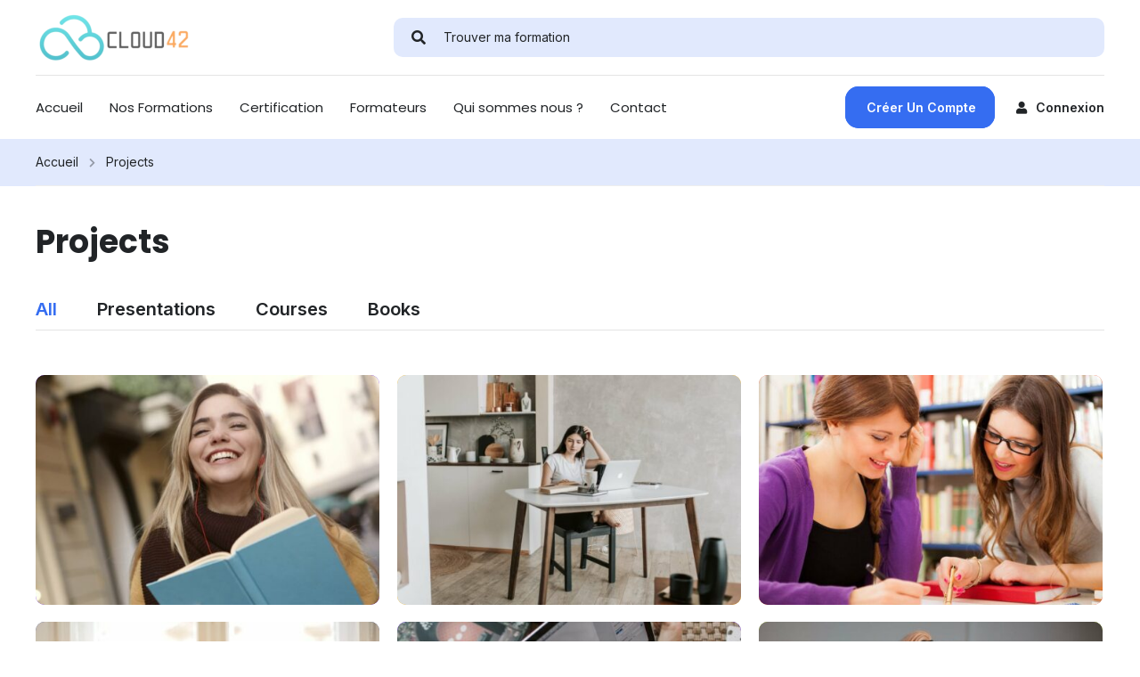

--- FILE ---
content_type: text/html; charset=UTF-8
request_url: http://cloud42.fr/portfolio/
body_size: 29498
content:
<!DOCTYPE html>
<html lang="fr-FR">
<head>
	<meta charset="UTF-8">
	<meta name="viewport" content="width=device-width, initial-scale=1.0, viewport-fit=cover" />		<script type="text/javascript" id="lpData">
/* <![CDATA[ */
var lpData = {"site_url":"http:\/\/cloud42.fr","user_id":"0","theme":"eduma","lp_rest_url":"http:\/\/cloud42.fr\/wp-json\/","nonce":"0062cfd05d","is_course_archive":"","courses_url":"http:\/\/cloud42.fr\/formation\/","urlParams":[],"lp_version":"4.2.6.3"};
/* ]]> */
</script>
		<style id="learn-press-custom-css">
			:root {
				--lp-cotainer-max-with: 1290px;
				--lp-cotainer-padding: 2rem;
				--lp-primary-color: #356df1;
				--lp-secondary-color: #ffffff;
			}
		</style>
		<meta name='robots' content='index, follow, max-image-preview:large, max-snippet:-1, max-video-preview:-1' />

	<!-- This site is optimized with the Yoast SEO plugin v23.5 - https://yoast.com/wordpress/plugins/seo/ -->
	<title>Projects Archive - Cloud42</title>
	<link rel="canonical" href="https://cloud42.fr/portfolio/" />
	<link rel="next" href="https://cloud42.fr/portfolio/page/2/" />
	<meta property="og:locale" content="fr_FR" />
	<meta property="og:type" content="website" />
	<meta property="og:title" content="Projects Archive - Cloud42" />
	<meta property="og:url" content="https://cloud42.fr/portfolio/" />
	<meta property="og:site_name" content="Cloud42" />
	<meta name="twitter:card" content="summary_large_image" />
	<script type="application/ld+json" class="yoast-schema-graph">{"@context":"https://schema.org","@graph":[{"@type":"CollectionPage","@id":"https://cloud42.fr/portfolio/","url":"https://cloud42.fr/portfolio/","name":"Projects Archive - Cloud42","isPartOf":{"@id":"http://cloud42.fr/#website"},"primaryImageOfPage":{"@id":"https://cloud42.fr/portfolio/#primaryimage"},"image":{"@id":"https://cloud42.fr/portfolio/#primaryimage"},"thumbnailUrl":"https://cloud42.fr/wp-content/uploads/2022/04/courses-16-1.jpg","breadcrumb":{"@id":"https://cloud42.fr/portfolio/#breadcrumb"},"inLanguage":"fr-FR"},{"@type":"ImageObject","inLanguage":"fr-FR","@id":"https://cloud42.fr/portfolio/#primaryimage","url":"https://cloud42.fr/wp-content/uploads/2022/04/courses-16-1.jpg","contentUrl":"https://cloud42.fr/wp-content/uploads/2022/04/courses-16-1.jpg","width":970,"height":560,"caption":"courses 16"},{"@type":"BreadcrumbList","@id":"https://cloud42.fr/portfolio/#breadcrumb","itemListElement":[{"@type":"ListItem","position":1,"name":"Accueil","item":"http://cloud42.fr/"},{"@type":"ListItem","position":2,"name":"Projects"}]},{"@type":"WebSite","@id":"http://cloud42.fr/#website","url":"http://cloud42.fr/","name":"Cloud42","description":"Forgez votre expérience dans le cloud - Formation et Certification","potentialAction":[{"@type":"SearchAction","target":{"@type":"EntryPoint","urlTemplate":"http://cloud42.fr/?s={search_term_string}"},"query-input":{"@type":"PropertyValueSpecification","valueRequired":true,"valueName":"search_term_string"}}],"inLanguage":"fr-FR"}]}</script>
	<!-- / Yoast SEO plugin. -->


<link rel="alternate" type="application/rss+xml" title="Cloud42 &raquo; Flux" href="http://cloud42.fr/feed/" />
<link rel="alternate" type="application/rss+xml" title="Cloud42 &raquo; Flux des commentaires" href="http://cloud42.fr/comments/feed/" />
<link rel="alternate" type="application/rss+xml" title="Cloud42 &raquo; Flux pour Projects" href="http://cloud42.fr/portfolio/feed/" />
<link rel='stylesheet' id='lp-course-wishlist-css' href='http://cloud42.fr/wp-content/plugins/learnpress-wishlist/assets/css/wishlist.min.css?ver=4.0.7' type='text/css' media='all' />
<link rel='stylesheet' id='wp-block-library-css' href='http://cloud42.fr/wp-includes/css/dist/block-library/style.min.css?ver=6.4.7' type='text/css' media='all' />
<style id='wp-block-library-theme-inline-css' type='text/css'>
.wp-block-audio figcaption{color:#555;font-size:13px;text-align:center}.is-dark-theme .wp-block-audio figcaption{color:hsla(0,0%,100%,.65)}.wp-block-audio{margin:0 0 1em}.wp-block-code{border:1px solid #ccc;border-radius:4px;font-family:Menlo,Consolas,monaco,monospace;padding:.8em 1em}.wp-block-embed figcaption{color:#555;font-size:13px;text-align:center}.is-dark-theme .wp-block-embed figcaption{color:hsla(0,0%,100%,.65)}.wp-block-embed{margin:0 0 1em}.blocks-gallery-caption{color:#555;font-size:13px;text-align:center}.is-dark-theme .blocks-gallery-caption{color:hsla(0,0%,100%,.65)}.wp-block-image figcaption{color:#555;font-size:13px;text-align:center}.is-dark-theme .wp-block-image figcaption{color:hsla(0,0%,100%,.65)}.wp-block-image{margin:0 0 1em}.wp-block-pullquote{border-bottom:4px solid;border-top:4px solid;color:currentColor;margin-bottom:1.75em}.wp-block-pullquote cite,.wp-block-pullquote footer,.wp-block-pullquote__citation{color:currentColor;font-size:.8125em;font-style:normal;text-transform:uppercase}.wp-block-quote{border-left:.25em solid;margin:0 0 1.75em;padding-left:1em}.wp-block-quote cite,.wp-block-quote footer{color:currentColor;font-size:.8125em;font-style:normal;position:relative}.wp-block-quote.has-text-align-right{border-left:none;border-right:.25em solid;padding-left:0;padding-right:1em}.wp-block-quote.has-text-align-center{border:none;padding-left:0}.wp-block-quote.is-large,.wp-block-quote.is-style-large,.wp-block-quote.is-style-plain{border:none}.wp-block-search .wp-block-search__label{font-weight:700}.wp-block-search__button{border:1px solid #ccc;padding:.375em .625em}:where(.wp-block-group.has-background){padding:1.25em 2.375em}.wp-block-separator.has-css-opacity{opacity:.4}.wp-block-separator{border:none;border-bottom:2px solid;margin-left:auto;margin-right:auto}.wp-block-separator.has-alpha-channel-opacity{opacity:1}.wp-block-separator:not(.is-style-wide):not(.is-style-dots){width:100px}.wp-block-separator.has-background:not(.is-style-dots){border-bottom:none;height:1px}.wp-block-separator.has-background:not(.is-style-wide):not(.is-style-dots){height:2px}.wp-block-table{margin:0 0 1em}.wp-block-table td,.wp-block-table th{word-break:normal}.wp-block-table figcaption{color:#555;font-size:13px;text-align:center}.is-dark-theme .wp-block-table figcaption{color:hsla(0,0%,100%,.65)}.wp-block-video figcaption{color:#555;font-size:13px;text-align:center}.is-dark-theme .wp-block-video figcaption{color:hsla(0,0%,100%,.65)}.wp-block-video{margin:0 0 1em}.wp-block-template-part.has-background{margin-bottom:0;margin-top:0;padding:1.25em 2.375em}
</style>
<style id='classic-theme-styles-inline-css' type='text/css'>
/*! This file is auto-generated */
.wp-block-button__link{color:#fff;background-color:#32373c;border-radius:9999px;box-shadow:none;text-decoration:none;padding:calc(.667em + 2px) calc(1.333em + 2px);font-size:1.125em}.wp-block-file__button{background:#32373c;color:#fff;text-decoration:none}
</style>
<style id='global-styles-inline-css' type='text/css'>
body{--wp--preset--color--black: #000000;--wp--preset--color--cyan-bluish-gray: #abb8c3;--wp--preset--color--white: #ffffff;--wp--preset--color--pale-pink: #f78da7;--wp--preset--color--vivid-red: #cf2e2e;--wp--preset--color--luminous-vivid-orange: #ff6900;--wp--preset--color--luminous-vivid-amber: #fcb900;--wp--preset--color--light-green-cyan: #7bdcb5;--wp--preset--color--vivid-green-cyan: #00d084;--wp--preset--color--pale-cyan-blue: #8ed1fc;--wp--preset--color--vivid-cyan-blue: #0693e3;--wp--preset--color--vivid-purple: #9b51e0;--wp--preset--color--primary: #356df1;--wp--preset--color--title: #333;--wp--preset--color--sub-title: #999;--wp--preset--color--border-input: #ddd;--wp--preset--gradient--vivid-cyan-blue-to-vivid-purple: linear-gradient(135deg,rgba(6,147,227,1) 0%,rgb(155,81,224) 100%);--wp--preset--gradient--light-green-cyan-to-vivid-green-cyan: linear-gradient(135deg,rgb(122,220,180) 0%,rgb(0,208,130) 100%);--wp--preset--gradient--luminous-vivid-amber-to-luminous-vivid-orange: linear-gradient(135deg,rgba(252,185,0,1) 0%,rgba(255,105,0,1) 100%);--wp--preset--gradient--luminous-vivid-orange-to-vivid-red: linear-gradient(135deg,rgba(255,105,0,1) 0%,rgb(207,46,46) 100%);--wp--preset--gradient--very-light-gray-to-cyan-bluish-gray: linear-gradient(135deg,rgb(238,238,238) 0%,rgb(169,184,195) 100%);--wp--preset--gradient--cool-to-warm-spectrum: linear-gradient(135deg,rgb(74,234,220) 0%,rgb(151,120,209) 20%,rgb(207,42,186) 40%,rgb(238,44,130) 60%,rgb(251,105,98) 80%,rgb(254,248,76) 100%);--wp--preset--gradient--blush-light-purple: linear-gradient(135deg,rgb(255,206,236) 0%,rgb(152,150,240) 100%);--wp--preset--gradient--blush-bordeaux: linear-gradient(135deg,rgb(254,205,165) 0%,rgb(254,45,45) 50%,rgb(107,0,62) 100%);--wp--preset--gradient--luminous-dusk: linear-gradient(135deg,rgb(255,203,112) 0%,rgb(199,81,192) 50%,rgb(65,88,208) 100%);--wp--preset--gradient--pale-ocean: linear-gradient(135deg,rgb(255,245,203) 0%,rgb(182,227,212) 50%,rgb(51,167,181) 100%);--wp--preset--gradient--electric-grass: linear-gradient(135deg,rgb(202,248,128) 0%,rgb(113,206,126) 100%);--wp--preset--gradient--midnight: linear-gradient(135deg,rgb(2,3,129) 0%,rgb(40,116,252) 100%);--wp--preset--font-size--small: 13px;--wp--preset--font-size--medium: 20px;--wp--preset--font-size--large: 28px;--wp--preset--font-size--x-large: 42px;--wp--preset--font-size--normal: 15px;--wp--preset--font-size--huge: 36px;--wp--preset--spacing--20: 0.44rem;--wp--preset--spacing--30: 0.67rem;--wp--preset--spacing--40: 1rem;--wp--preset--spacing--50: 1.5rem;--wp--preset--spacing--60: 2.25rem;--wp--preset--spacing--70: 3.38rem;--wp--preset--spacing--80: 5.06rem;--wp--preset--shadow--natural: 6px 6px 9px rgba(0, 0, 0, 0.2);--wp--preset--shadow--deep: 12px 12px 50px rgba(0, 0, 0, 0.4);--wp--preset--shadow--sharp: 6px 6px 0px rgba(0, 0, 0, 0.2);--wp--preset--shadow--outlined: 6px 6px 0px -3px rgba(255, 255, 255, 1), 6px 6px rgba(0, 0, 0, 1);--wp--preset--shadow--crisp: 6px 6px 0px rgba(0, 0, 0, 1);}:where(.is-layout-flex){gap: 0.5em;}:where(.is-layout-grid){gap: 0.5em;}body .is-layout-flow > .alignleft{float: left;margin-inline-start: 0;margin-inline-end: 2em;}body .is-layout-flow > .alignright{float: right;margin-inline-start: 2em;margin-inline-end: 0;}body .is-layout-flow > .aligncenter{margin-left: auto !important;margin-right: auto !important;}body .is-layout-constrained > .alignleft{float: left;margin-inline-start: 0;margin-inline-end: 2em;}body .is-layout-constrained > .alignright{float: right;margin-inline-start: 2em;margin-inline-end: 0;}body .is-layout-constrained > .aligncenter{margin-left: auto !important;margin-right: auto !important;}body .is-layout-constrained > :where(:not(.alignleft):not(.alignright):not(.alignfull)){max-width: var(--wp--style--global--content-size);margin-left: auto !important;margin-right: auto !important;}body .is-layout-constrained > .alignwide{max-width: var(--wp--style--global--wide-size);}body .is-layout-flex{display: flex;}body .is-layout-flex{flex-wrap: wrap;align-items: center;}body .is-layout-flex > *{margin: 0;}body .is-layout-grid{display: grid;}body .is-layout-grid > *{margin: 0;}:where(.wp-block-columns.is-layout-flex){gap: 2em;}:where(.wp-block-columns.is-layout-grid){gap: 2em;}:where(.wp-block-post-template.is-layout-flex){gap: 1.25em;}:where(.wp-block-post-template.is-layout-grid){gap: 1.25em;}.has-black-color{color: var(--wp--preset--color--black) !important;}.has-cyan-bluish-gray-color{color: var(--wp--preset--color--cyan-bluish-gray) !important;}.has-white-color{color: var(--wp--preset--color--white) !important;}.has-pale-pink-color{color: var(--wp--preset--color--pale-pink) !important;}.has-vivid-red-color{color: var(--wp--preset--color--vivid-red) !important;}.has-luminous-vivid-orange-color{color: var(--wp--preset--color--luminous-vivid-orange) !important;}.has-luminous-vivid-amber-color{color: var(--wp--preset--color--luminous-vivid-amber) !important;}.has-light-green-cyan-color{color: var(--wp--preset--color--light-green-cyan) !important;}.has-vivid-green-cyan-color{color: var(--wp--preset--color--vivid-green-cyan) !important;}.has-pale-cyan-blue-color{color: var(--wp--preset--color--pale-cyan-blue) !important;}.has-vivid-cyan-blue-color{color: var(--wp--preset--color--vivid-cyan-blue) !important;}.has-vivid-purple-color{color: var(--wp--preset--color--vivid-purple) !important;}.has-black-background-color{background-color: var(--wp--preset--color--black) !important;}.has-cyan-bluish-gray-background-color{background-color: var(--wp--preset--color--cyan-bluish-gray) !important;}.has-white-background-color{background-color: var(--wp--preset--color--white) !important;}.has-pale-pink-background-color{background-color: var(--wp--preset--color--pale-pink) !important;}.has-vivid-red-background-color{background-color: var(--wp--preset--color--vivid-red) !important;}.has-luminous-vivid-orange-background-color{background-color: var(--wp--preset--color--luminous-vivid-orange) !important;}.has-luminous-vivid-amber-background-color{background-color: var(--wp--preset--color--luminous-vivid-amber) !important;}.has-light-green-cyan-background-color{background-color: var(--wp--preset--color--light-green-cyan) !important;}.has-vivid-green-cyan-background-color{background-color: var(--wp--preset--color--vivid-green-cyan) !important;}.has-pale-cyan-blue-background-color{background-color: var(--wp--preset--color--pale-cyan-blue) !important;}.has-vivid-cyan-blue-background-color{background-color: var(--wp--preset--color--vivid-cyan-blue) !important;}.has-vivid-purple-background-color{background-color: var(--wp--preset--color--vivid-purple) !important;}.has-black-border-color{border-color: var(--wp--preset--color--black) !important;}.has-cyan-bluish-gray-border-color{border-color: var(--wp--preset--color--cyan-bluish-gray) !important;}.has-white-border-color{border-color: var(--wp--preset--color--white) !important;}.has-pale-pink-border-color{border-color: var(--wp--preset--color--pale-pink) !important;}.has-vivid-red-border-color{border-color: var(--wp--preset--color--vivid-red) !important;}.has-luminous-vivid-orange-border-color{border-color: var(--wp--preset--color--luminous-vivid-orange) !important;}.has-luminous-vivid-amber-border-color{border-color: var(--wp--preset--color--luminous-vivid-amber) !important;}.has-light-green-cyan-border-color{border-color: var(--wp--preset--color--light-green-cyan) !important;}.has-vivid-green-cyan-border-color{border-color: var(--wp--preset--color--vivid-green-cyan) !important;}.has-pale-cyan-blue-border-color{border-color: var(--wp--preset--color--pale-cyan-blue) !important;}.has-vivid-cyan-blue-border-color{border-color: var(--wp--preset--color--vivid-cyan-blue) !important;}.has-vivid-purple-border-color{border-color: var(--wp--preset--color--vivid-purple) !important;}.has-vivid-cyan-blue-to-vivid-purple-gradient-background{background: var(--wp--preset--gradient--vivid-cyan-blue-to-vivid-purple) !important;}.has-light-green-cyan-to-vivid-green-cyan-gradient-background{background: var(--wp--preset--gradient--light-green-cyan-to-vivid-green-cyan) !important;}.has-luminous-vivid-amber-to-luminous-vivid-orange-gradient-background{background: var(--wp--preset--gradient--luminous-vivid-amber-to-luminous-vivid-orange) !important;}.has-luminous-vivid-orange-to-vivid-red-gradient-background{background: var(--wp--preset--gradient--luminous-vivid-orange-to-vivid-red) !important;}.has-very-light-gray-to-cyan-bluish-gray-gradient-background{background: var(--wp--preset--gradient--very-light-gray-to-cyan-bluish-gray) !important;}.has-cool-to-warm-spectrum-gradient-background{background: var(--wp--preset--gradient--cool-to-warm-spectrum) !important;}.has-blush-light-purple-gradient-background{background: var(--wp--preset--gradient--blush-light-purple) !important;}.has-blush-bordeaux-gradient-background{background: var(--wp--preset--gradient--blush-bordeaux) !important;}.has-luminous-dusk-gradient-background{background: var(--wp--preset--gradient--luminous-dusk) !important;}.has-pale-ocean-gradient-background{background: var(--wp--preset--gradient--pale-ocean) !important;}.has-electric-grass-gradient-background{background: var(--wp--preset--gradient--electric-grass) !important;}.has-midnight-gradient-background{background: var(--wp--preset--gradient--midnight) !important;}.has-small-font-size{font-size: var(--wp--preset--font-size--small) !important;}.has-medium-font-size{font-size: var(--wp--preset--font-size--medium) !important;}.has-large-font-size{font-size: var(--wp--preset--font-size--large) !important;}.has-x-large-font-size{font-size: var(--wp--preset--font-size--x-large) !important;}
.wp-block-navigation a:where(:not(.wp-element-button)){color: inherit;}
:where(.wp-block-post-template.is-layout-flex){gap: 1.25em;}:where(.wp-block-post-template.is-layout-grid){gap: 1.25em;}
:where(.wp-block-columns.is-layout-flex){gap: 2em;}:where(.wp-block-columns.is-layout-grid){gap: 2em;}
.wp-block-pullquote{font-size: 1.5em;line-height: 1.6;}
</style>
<link rel='stylesheet' id='contact-form-7-css' href='http://cloud42.fr/wp-content/plugins/contact-form-7/includes/css/styles.css?ver=5.9.8' type='text/css' media='all' />
<link rel='stylesheet' id='dashicons-css' href='http://cloud42.fr/wp-includes/css/dashicons.min.css?ver=6.4.7' type='text/css' media='all' />
<style id='woocommerce-inline-inline-css' type='text/css'>
.woocommerce form .form-row .required { visibility: visible; }
</style>
<link rel='stylesheet' id='mc4wp-form-basic-css' href='http://cloud42.fr/wp-content/plugins/mailchimp-for-wp/assets/css/form-basic.css?ver=4.9.11' type='text/css' media='all' />
<link rel='stylesheet' id='h5p-plugin-styles-css' href='http://cloud42.fr/wp-content/plugins/h5p/h5p-php-library/styles/h5p.css?ver=1.15.7' type='text/css' media='all' />
<link rel='stylesheet' id='e-animation-fadeIn-css' href='http://cloud42.fr/wp-content/plugins/elementor/assets/lib/animations/styles/fadeIn.min.css?ver=3.27.6' type='text/css' media='all' />
<link rel='stylesheet' id='elementor-frontend-css' href='http://cloud42.fr/wp-content/plugins/elementor/assets/css/frontend.min.css?ver=3.27.6' type='text/css' media='all' />
<style id='elementor-frontend-inline-css' type='text/css'>
.elementor-kit-8941{--e-global-color-primary:#356DF1;--e-global-color-secondary:#082645;--e-global-color-text:#444444;--e-global-color-accent:#212427;--e-global-color-5f782af:#FFFFFF;--e-global-color-6b28c0b:#000000;--e-global-color-ec35f56:#F5F7F8;--e-global-typography-primary-font-family:"Poppins";--e-global-typography-primary-font-size:20px;--e-global-typography-primary-font-weight:600;--e-global-typography-primary-line-height:1.3em;--e-global-typography-secondary-font-family:"Inter";--e-global-typography-secondary-font-size:18px;--e-global-typography-secondary-font-weight:400;--e-global-typography-secondary-line-height:1.6em;--e-global-typography-text-font-family:"Inter";--e-global-typography-text-font-size:16px;--e-global-typography-text-font-weight:400;--e-global-typography-text-line-height:1.6em;--e-global-typography-accent-font-family:"Inter";--e-global-typography-accent-font-size:14px;--e-global-typography-accent-font-weight:600;--e-global-typography-accent-text-transform:capitalize;--e-global-typography-accent-line-height:1.6em;--e-global-typography-a539aa8-font-family:"Poppins";--e-global-typography-a539aa8-font-size:20px;--e-global-typography-a539aa8-font-weight:600;--e-global-typography-a539aa8-text-transform:capitalize;--e-global-typography-a539aa8-line-height:1.4em;--e-global-typography-f129df8-font-family:"Inter";--e-global-typography-f129df8-font-size:18px;--e-global-typography-f129df8-font-weight:700;--e-global-typography-f129df8-line-height:1.6em;--e-global-typography-9f04992-font-family:"Inter";--e-global-typography-9f04992-font-size:14px;--e-global-typography-9f04992-font-weight:400;--e-global-typography-9f04992-line-height:1.6em;color:var( --e-global-color-text );font-family:var( --e-global-typography-text-font-family ), Sans-serif;font-size:var( --e-global-typography-text-font-size );font-weight:var( --e-global-typography-text-font-weight );line-height:var( --e-global-typography-text-line-height );}.elementor-kit-8941 e-page-transition{background-color:#FFBC7D;}.elementor-kit-8941 a{color:var( --e-global-color-accent );}.elementor-kit-8941 a:hover{color:var( --e-global-color-primary );text-decoration:none;}.elementor-section.elementor-section-boxed > .elementor-container{max-width:1230px;}.e-con{--container-max-width:1230px;}.elementor-widget:not(:last-child){margin-block-end:0px;}.elementor-element{--widgets-spacing:0px 0px;--widgets-spacing-row:0px;--widgets-spacing-column:0px;}{}h1.entry-title{display:var(--page-title-display);}@media(max-width:1024px){.elementor-kit-8941{font-size:var( --e-global-typography-text-font-size );line-height:var( --e-global-typography-text-line-height );}.elementor-section.elementor-section-boxed > .elementor-container{max-width:1024px;}.e-con{--container-max-width:1024px;}}@media(max-width:767px){.elementor-kit-8941{--e-global-typography-primary-font-size:36px;font-size:var( --e-global-typography-text-font-size );line-height:var( --e-global-typography-text-line-height );}.elementor-section.elementor-section-boxed > .elementor-container{max-width:767px;}.e-con{--container-max-width:767px;}}
.elementor-22632 .elementor-element.elementor-element-655bd40{--display:flex;--flex-direction:column;--container-widget-width:100%;--container-widget-height:initial;--container-widget-flex-grow:0;--container-widget-align-self:initial;--flex-wrap-mobile:wrap;--margin-top:20px;--margin-bottom:20px;--margin-left:20px;--margin-right:20px;}.elementor-22632 .elementor-element.elementor-element-4f0aa38 .learn-press-form-login h3{display:block;}.elementor-22632 .elementor-element.elementor-element-4f0aa38 .learn-press-form-login label{display:block;}.elementor-22632 .elementor-element.elementor-element-4f0aa38 .learn-press-form-login input, .learn-press-form-login textarea{display:block;}.elementor-22632 .elementor-element.elementor-element-4f0aa38 .learn-press-form-login button{display:block;}#elementor-popup-modal-22632{background-color:rgba(0,0,0,.8);justify-content:center;align-items:center;pointer-events:all;}#elementor-popup-modal-22632 .dialog-message{width:640px;height:auto;}#elementor-popup-modal-22632 .dialog-close-button{display:flex;}#elementor-popup-modal-22632 .dialog-widget-content{box-shadow:2px 8px 23px 3px rgba(0,0,0,0.2);}
.elementor-22558 .elementor-element.elementor-element-eb37a78{--display:flex;--flex-direction:column;--container-widget-width:100%;--container-widget-height:initial;--container-widget-flex-grow:0;--container-widget-align-self:initial;--flex-wrap-mobile:wrap;--margin-top:0px;--margin-bottom:0px;--margin-left:0px;--margin-right:0px;--padding-top:20px;--padding-bottom:20px;--padding-left:20px;--padding-right:20px;}.elementor-22558 .elementor-element.elementor-element-5cc0a71 > .elementor-widget-container{margin:0px 0px -60px 0px;}.elementor-22558 .elementor-element.elementor-element-5cc0a71 .learn-press-form-register h3{margin:0px 0px 20px 0px;}.elementor-22558 .elementor-element.elementor-element-5cc0a71 .learn-press-form-register label{display:block;}.elementor-22558 .elementor-element.elementor-element-5cc0a71 .learn-press-form-register input, .learn-press-form-register textarea{display:block;}.elementor-22558 .elementor-element.elementor-element-5cc0a71 .learn-press-form-register button{display:block;}#elementor-popup-modal-22558{background-color:rgba(0,0,0,.8);justify-content:center;align-items:center;pointer-events:all;}#elementor-popup-modal-22558 .dialog-message{width:640px;height:auto;}#elementor-popup-modal-22558 .dialog-close-button{display:flex;}#elementor-popup-modal-22558 .dialog-widget-content{box-shadow:2px 8px 23px 3px rgba(0,0,0,0.2);}
.elementor-682 .elementor-element.elementor-element-3384b826:not(.elementor-motion-effects-element-type-background), .elementor-682 .elementor-element.elementor-element-3384b826 > .elementor-motion-effects-container > .elementor-motion-effects-layer{background-color:var( --e-global-color-primary );}.elementor-682 .elementor-element.elementor-element-3384b826{transition:background 0.3s, border 0.3s, border-radius 0.3s, box-shadow 0.3s;margin-top:0px;margin-bottom:0px;padding:88px 0px 60px 0px;}.elementor-682 .elementor-element.elementor-element-3384b826 > .elementor-background-overlay{transition:background 0.3s, border-radius 0.3s, opacity 0.3s;}.elementor-bc-flex-widget .elementor-682 .elementor-element.elementor-element-255be967.elementor-column .elementor-widget-wrap{align-items:flex-start;}.elementor-682 .elementor-element.elementor-element-255be967.elementor-column.elementor-element[data-element_type="column"] > .elementor-widget-wrap.elementor-element-populated{align-content:flex-start;align-items:flex-start;}.elementor-682 .elementor-element.elementor-element-255be967 > .elementor-element-populated{padding:10px 45px 10px 10px;}.elementor-682 .elementor-element.elementor-element-53eefef > .elementor-widget-container{margin:0px 0px 40px 0px;}.elementor-682 .elementor-element.elementor-element-53eefef .elementor-heading-title{color:var( --e-global-color-ec35f56 );}.elementor-682 .elementor-element.elementor-element-3c05dab8 .elementor-repeater-item-da8f4de > a{color:#FFFFFF;border-style:solid;border-width:1px 1px 1px 1px;border-color:#FFFFFF;}.elementor-682 .elementor-element.elementor-element-3c05dab8 .elementor-repeater-item-da8f4de > a svg path{stroke:#FFFFFF;fill:#FFFFFF;}.elementor-682 .elementor-element.elementor-element-3c05dab8 .elementor-repeater-item-da8f4de > a:hover{background-color:#5e6d7e;}.elementor-682 .elementor-element.elementor-element-3c05dab8 .elementor-repeater-item-1399011 > a{color:#ffffff;background-color:rgba(255,255,255,0);border-style:solid;border-width:1px 1px 1px 1px;border-color:#FFFFFF;}.elementor-682 .elementor-element.elementor-element-3c05dab8 .elementor-repeater-item-1399011 > a svg path{stroke:#ffffff;fill:#ffffff;}.elementor-682 .elementor-element.elementor-element-3c05dab8 .elementor-repeater-item-1399011 > a:hover{background-color:#5e6d7e;}.elementor-682 .elementor-element.elementor-element-3c05dab8 .elementor-repeater-item-8f886e8 > a{color:#ffffff;background-color:rgba(255,255,255,0);border-style:solid;border-width:1px 1px 1px 1px;border-color:#FFFFFF;}.elementor-682 .elementor-element.elementor-element-3c05dab8 .elementor-repeater-item-8f886e8 > a svg path{stroke:#ffffff;fill:#ffffff;}.elementor-682 .elementor-element.elementor-element-3c05dab8 .elementor-repeater-item-8f886e8 > a:hover{background-color:#5e6d7e;}.elementor-682 .elementor-element.elementor-element-3c05dab8 > .elementor-widget-container{margin:0px 0px 0px -5px;}.elementor-682 .elementor-element.elementor-element-3c05dab8 .ekit_social_media{text-align:left;}.elementor-682 .elementor-element.elementor-element-3c05dab8 .ekit_social_media > li > a{text-align:center;text-decoration:none;border-radius:50% 50% 50% 50%;padding:0px 0px 0px 0px;width:40px;height:40px;line-height:35px;}.elementor-682 .elementor-element.elementor-element-3c05dab8 .ekit_social_media > li{display:inline-block;margin:5px 5px 5px 5px;}.elementor-682 .elementor-element.elementor-element-2f365b67 > .elementor-widget-wrap > .elementor-widget:not(.elementor-widget__width-auto):not(.elementor-widget__width-initial):not(:last-child):not(.elementor-absolute){margin-bottom:0px;}.elementor-682 .elementor-element.elementor-element-2f365b67 > .elementor-element-populated{padding:0px 10px 10px 10px;}.elementor-682 .elementor-element.elementor-element-44ff563b > .elementor-widget-container{margin:2px 0px 16px 0px;}.elementor-682 .elementor-element.elementor-element-44ff563b .elementor-heading-title{font-family:"Lato", Sans-serif;font-size:20px;font-weight:800;line-height:35px;color:#ffffff;}.elementor-682 .elementor-element.elementor-element-78a11207 > .elementor-element-populated{padding:0px 0px 0px 0px;}.elementor-682 .elementor-element.elementor-element-5a7cae85 .ekit_page_list_content{flex-direction:row;}.elementor-682 .elementor-element.elementor-element-5a7cae85 .elementor-icon-list-icon{display:flex;align-items:center;justify-content:center;width:6px;}.elementor-682 .elementor-element.elementor-element-5a7cae85 .elementor-icon-list-item:hover .elementor-icon-list-icon i{color:#ea5356;}.elementor-682 .elementor-element.elementor-element-5a7cae85 .elementor-icon-list-item:hover .elementor-icon-list-icon svg path{stroke:#ea5356;fill:#ea5356;}.elementor-682 .elementor-element.elementor-element-5a7cae85 .elementor-icon-list-icon i{font-size:6px;}.elementor-682 .elementor-element.elementor-element-5a7cae85 .elementor-icon-list-icon svg{max-width:6px;}.elementor-682 .elementor-element.elementor-element-5a7cae85 .elementor-icon-list-text{color:#FFFFFF;padding-left:0px;}.elementor-682 .elementor-element.elementor-element-5a7cae85 .elementor-icon-list-item{font-family:"Lato", Sans-serif;font-size:15px;font-weight:400;line-height:40px;}.elementor-682 .elementor-element.elementor-element-5a7cae85 .ekit_menu_label{align-self:center;}.elementor-682 .elementor-element.elementor-element-511a0a7f > .elementor-element-populated{padding:0px 0px 0px 0px;}.elementor-682 .elementor-element.elementor-element-2e7acf41 .ekit_page_list_content{flex-direction:row;}.elementor-682 .elementor-element.elementor-element-2e7acf41 .elementor-icon-list-icon{display:flex;align-items:center;justify-content:center;width:6px;}.elementor-682 .elementor-element.elementor-element-2e7acf41 .elementor-icon-list-item:hover .elementor-icon-list-icon i{color:#ea5356;}.elementor-682 .elementor-element.elementor-element-2e7acf41 .elementor-icon-list-item:hover .elementor-icon-list-icon svg path{stroke:#ea5356;fill:#ea5356;}.elementor-682 .elementor-element.elementor-element-2e7acf41 .elementor-icon-list-icon i{font-size:6px;}.elementor-682 .elementor-element.elementor-element-2e7acf41 .elementor-icon-list-icon svg{max-width:6px;}.elementor-682 .elementor-element.elementor-element-2e7acf41 .elementor-icon-list-text{color:#ffffff;padding-left:8px;}.elementor-682 .elementor-element.elementor-element-2e7acf41 .elementor-icon-list-item:hover .elementor-icon-list-text{color:#ffffff;}.elementor-682 .elementor-element.elementor-element-2e7acf41 .elementor-icon-list-item{font-family:"Lato", Sans-serif;font-size:15px;font-weight:400;line-height:40px;}.elementor-682 .elementor-element.elementor-element-2e7acf41 .ekit_menu_label{align-self:center;}.elementor-682 .elementor-element.elementor-element-3bdb0218 > .elementor-widget-wrap > .elementor-widget:not(.elementor-widget__width-auto):not(.elementor-widget__width-initial):not(:last-child):not(.elementor-absolute){margin-bottom:0px;}.elementor-682 .elementor-element.elementor-element-3bdb0218 > .elementor-element-populated{padding:0px 10px 10px 10px;}.elementor-682 .elementor-element.elementor-element-3330a669 > .elementor-widget-container{margin:2px 0px 12px 0px;}.elementor-682 .elementor-element.elementor-element-3330a669 .elementor-heading-title{font-family:"Lato", Sans-serif;font-size:20px;font-weight:800;line-height:35px;color:#ffffff;}.elementor-682 .elementor-element.elementor-element-5067f87d{color:#ffffff;font-family:"Lato", Sans-serif;font-size:16px;font-weight:400;line-height:26px;}.elementor-682 .elementor-element.elementor-element-1adc28e3 .ekit-mail-submit{background-color:#FF9C2A;border-radius:0px 25px 25px 0px;padding:25px 0px 0px 0px;width:50px;margin:0px 0px 0px 0px;color:#000000;}.elementor-682 .elementor-element.elementor-element-1adc28e3 .ekit-mail-submit:before{background-color:#EA5356;}.elementor-682 .elementor-element.elementor-element-1adc28e3 .elementskit_input_label{color:#000000;}.elementor-682 .elementor-element.elementor-element-1adc28e3 .ekit_form_control{border-radius:25px 0px 0px 25px;border-style:solid;border-width:1px 1px 1px 1px;border-color:#273171;padding:13px 10px 13px 20px;}.elementor-682 .elementor-element.elementor-element-1adc28e3 .elementskit_input_container{flex:0 0 75%;}.elementor-682 .elementor-element.elementor-element-1adc28e3 .elementskit_inline_form .elementskit_input_wraper:not(:last-child){margin-right:-2px;}.elementor-682 .elementor-element.elementor-element-1adc28e3 .ekit_form_control::-webkit-input-placeholder{color:#495057;font-size:14px;}.elementor-682 .elementor-element.elementor-element-1adc28e3 .ekit_form_control::-moz-placeholder{color:#495057;font-size:14px;}.elementor-682 .elementor-element.elementor-element-1adc28e3 .ekit_form_control:-ms-input-placeholder{color:#495057;font-size:14px;}.elementor-682 .elementor-element.elementor-element-1adc28e3 .ekit_form_control:-moz-placeholder{color:#495057;font-size:14px;}.elementor-682 .elementor-element.elementor-element-1adc28e3 .ekit-mail-submit svg path{stroke:#000000;fill:#000000;}.elementor-682 .elementor-element.elementor-element-1adc28e3 .ekit-mail-submit:hover{color:#fff;}.elementor-682 .elementor-element.elementor-element-1adc28e3 .ekit-mail-submit:hover svg path{stroke:#fff;fill:#fff;}.elementor-682 .elementor-element.elementor-element-1adc28e3 .ekit-mail-submit > i, .elementor-682 .elementor-element.elementor-element-1adc28e3 .ekit-mail-submit > i{font-size:20px;}.elementor-682 .elementor-element.elementor-element-1adc28e3 .ekit-mail-submit > i, .elementor-682 .elementor-element.elementor-element-1adc28e3 .ekit-mail-submit > svg{max-width:20px;height:auto;}.elementor-682 .elementor-element.elementor-element-1adc28e3 .elementskit_input_group_text i{color:#000000;}.elementor-682 .elementor-element.elementor-element-1adc28e3 .elementskit_input_group_text svg path{stroke:#000000;fill:#000000;}.elementor-682 .elementor-element.elementor-element-1adc28e3 .elementskit_input_group_text{font-size:20px;}.elementor-682 .elementor-element.elementor-element-1adc28e3 .elementskit_input_group_text svg{max-width:20px;}.elementor-682 .elementor-element.elementor-element-21f692fc:not(.elementor-motion-effects-element-type-background), .elementor-682 .elementor-element.elementor-element-21f692fc > .elementor-motion-effects-container > .elementor-motion-effects-layer{background-color:var( --e-global-color-primary );}.elementor-682 .elementor-element.elementor-element-21f692fc{transition:background 0.3s, border 0.3s, border-radius 0.3s, box-shadow 0.3s;margin-top:0px;margin-bottom:20px;padding:16px 0px 16px 0px;}.elementor-682 .elementor-element.elementor-element-21f692fc > .elementor-background-overlay{transition:background 0.3s, border-radius 0.3s, opacity 0.3s;}.elementor-682 .elementor-element.elementor-element-21137629 .elementskit-section-title-wraper .elementskit-section-title{color:#ffffff;margin:0px 0px 0px 0px;font-size:16px;}.elementor-682 .elementor-element.elementor-element-21137629 .elementskit-section-title-wraper .elementskit-section-title > span{color:#000000;}.elementor-682 .elementor-element.elementor-element-21137629 .elementskit-section-title-wraper .elementskit-section-title:hover > span{color:#000000;}.elementor-682:not(.elementor-motion-effects-element-type-background), .elementor-682 > .elementor-motion-effects-container > .elementor-motion-effects-layer{background-color:transparent;background-image:linear-gradient(180deg, #FFFFFF 90%, var( --e-global-color-primary ) 100%);}.elementor-682{margin:0px 0px 0px 0px;}@media(max-width:1024px){.elementor-682 .elementor-element.elementor-element-3bdb0218 > .elementor-element-populated{padding:40px 10px 10px 10px;}}@media(min-width:768px){.elementor-682 .elementor-element.elementor-element-255be967{width:30%;}.elementor-682 .elementor-element.elementor-element-2f365b67{width:36.332%;}}@media(max-width:1024px) and (min-width:768px){.elementor-682 .elementor-element.elementor-element-255be967{width:50%;}.elementor-682 .elementor-element.elementor-element-2f365b67{width:50%;}.elementor-682 .elementor-element.elementor-element-3bdb0218{width:50%;}}@media(max-width:767px){.elementor-682 .elementor-element.elementor-element-255be967 > .elementor-element-populated{padding:10px 10px 10px 10px;}.elementor-682 .elementor-element.elementor-element-2f365b67 > .elementor-element-populated{padding:40px 10px 10px 10px;}.elementor-682 .elementor-element.elementor-element-511a0a7f > .elementor-element-populated{padding:0px 0px 0px 0px;}}
</style>
<link rel='stylesheet' id='widget-heading-css' href='http://cloud42.fr/wp-content/plugins/elementor/assets/css/widget-heading.min.css?ver=3.27.6' type='text/css' media='all' />
<link rel='stylesheet' id='widget-text-editor-css' href='http://cloud42.fr/wp-content/plugins/elementor/assets/css/widget-text-editor.min.css?ver=3.27.6' type='text/css' media='all' />
<link rel='stylesheet' id='elementor-icons-css' href='http://cloud42.fr/wp-content/plugins/elementor/assets/lib/eicons/css/elementor-icons.min.css?ver=5.35.0' type='text/css' media='all' />
<link rel='stylesheet' id='font-awesome-5-all-css' href='http://cloud42.fr/wp-content/plugins/elementor/assets/lib/font-awesome/css/all.min.css?ver=3.27.6' type='text/css' media='all' />
<link rel='stylesheet' id='font-awesome-4-shim-css' href='http://cloud42.fr/wp-content/plugins/elementor/assets/lib/font-awesome/css/v4-shims.min.css?ver=3.27.6' type='text/css' media='all' />
<link rel='stylesheet' id='elementor-icons-ekiticons-css' href='http://cloud42.fr/wp-content/plugins/elementskit-lite/modules/elementskit-icon-pack/assets/css/ekiticons.css?ver=3.0.7' type='text/css' media='all' />
<link rel='stylesheet' id='ekit-widget-styles-css' href='http://cloud42.fr/wp-content/plugins/elementskit-lite/widgets/init/assets/css/widget-styles.css?ver=3.0.7' type='text/css' media='all' />
<link rel='stylesheet' id='ekit-responsive-css' href='http://cloud42.fr/wp-content/plugins/elementskit-lite/widgets/init/assets/css/responsive.css?ver=3.0.7' type='text/css' media='all' />
<link rel='stylesheet' id='thim-ekit-frontend-css' href='http://cloud42.fr/wp-content/plugins/thim-elementor-kit/build/frontend.css?ver=1.1.8' type='text/css' media='all' />
<link rel='stylesheet' id='eael-general-css' href='http://cloud42.fr/wp-content/plugins/essential-addons-for-elementor-lite/assets/front-end/css/view/general.min.css?ver=5.9.13' type='text/css' media='all' />
<link rel='stylesheet' id='learnpress-css' href='http://cloud42.fr/wp-content/plugins/learnpress/assets/css/learnpress.min.css?ver=4.2.6.3' type='text/css' media='all' />
<link rel='stylesheet' id='learnpress-widgets-css' href='http://cloud42.fr/wp-content/plugins/learnpress/assets/css/widgets.min.css?ver=4.2.6.3' type='text/css' media='all' />
<link rel='stylesheet' id='thim-portfolio-css' href='http://cloud42.fr/wp-content/themes/eduma/assets/css/libs/portfolio.css?ver=5.4.3' type='text/css' media='all' />
<link rel='stylesheet' id='elementor-icons-thim-ekits-fonts-css' href='http://cloud42.fr/wp-content/plugins/thim-elementor-kit/build/libraries/thim-ekits/css/thim-ekits-icons.min.css?ver=1.1.8' type='text/css' media='all' />
<link rel='stylesheet' id='thim-style-css' href='http://cloud42.fr/wp-content/themes/eduma/style.css?ver=5.4.3' type='text/css' media='all' />
<style id='thim-style-inline-css' type='text/css'>
:root{--thim-body-primary-color:#356df1;--thim-body-secondary-color:#082645;--thim-button-text-color:#ffffff;--thim-button-hover-color:#082645;--thim-border-color:#e4e4e4;--top-info-course-background_color:#273044;--top-info-course-text_color:#fff;--thim-footer-font-title-variant:regular;--thim-footer-font-title-font-size:20px;--thim-footer-font-title-line-height:40px;--thim-footer-font-title-text-transform:none;--thim-top-heading-title-align:left;--thim-top-heading-title-font-size-desktop:36px;--thim-top-heading-title-font-size-mobile:28px;--thim-top-heading-title-font-text-transform:none;--thim-top-heading-title-font-weight:700;--thim-top-heading-padding-top:40px;--thim-top-heading-padding-bottom:0px;--thim-top-heading-padding-top-mobile:40px;--thim-top-heading-padding-bottom-mobile:0px;--thim-breacrumb-font-size:14px;--thim-breacrumb-color:#212427;--thim-breacrumb-bg-color:#e1e9fd;--thim-course-price-color:#f24c0a;--thim-width-logo:153px;--thim-bg-color-toolbar:#222222;--thim-text-color-toolbar:#ababab;--thim-link-color-toolbar:#ababab;--thim-link-hover-color-toolbar:#ffb606;--thim-toolbar-variant:regular;--thim-toolbar-font-size:13px;--thim-toolbar-line-height:1.4em;--thim-toolbar-text-transform:none;--thim-toolbar-border-type:solid;--thim-toolbar-border-size:1px;--thim-link-color-toolbar-border-button:rgba(255,255,255,0.2);--thim-bg-main-menu-color:#000000;--thim-main-menu-variant:regular;--thim-main-menu-font-size:14px;--thim-main-menu-line-height:1.3em;--thim-main-menu-text-transform:uppercase;--thim-main-menu-font-weight:500;--thim-main-menu-text-color:#ffffff;--thim_main_menu_text_color_rgb:255,255,255;--thim-main-menu-text-hover-color:#ffffff;--thim-sticky-bg-main-menu-color:#ffffff;--thim-sticky-main-menu-text-color:#333333;--thim_sticky_main_menu_text_color_rgb:51,51,51;--thim-sticky-main-menu-text-hover-color:#000000;--thim-sub-menu-bg-color:#ffffff;--thim-sub-menu-border-color:rgba(43,43,43,0);--thim-sub-menu-text-color:#000000;--thim-sub-menu-text-color-hover:#ffb606;--thim-bg-mobile-menu-color:#ffffff;--thim-mobile-menu-text-color:#333333;--thim_mobile_menu_text_color_rgb:51,51,51;--thim-mobile-menu-text-hover-color:#ffb606;--thim-bg-switch-layout-style:#f5f5f5;--thim-padding-switch-layout-style:10px;--thim-font-body-font-family:Inter;--thim-font-body-variant:regular;--thim-font-body-font-size:16px;--thim-font-body-line-height:1.6em;--thim-font-body-color:#444444;--thim-font-title-font-family:Poppins;--thim-font-title-color:#212427;--thim-font-title-variant:600;--thim-font-h1-font-size:36px;--thim-font-h1-line-height:1.3em;--thim-font-h1-text-transform:none;--thim-font-h2-font-size:28px;--thim-font-h2-line-height:1.3em;--thim-font-h2-text-transform:capitalize;--thim-font-h3-font-size:24px;--thim-font-h3-line-height:1.3em;--thim-font-h3-text-transform:capitalize;--thim-font-h4-font-size:20px;--thim-font-h4-line-height:1.4em;--thim-font-h4-text-transform:capitalize;--thim-font-h5-font-size:18px;--thim-font-h5-line-height:1.4em;--thim-font-h5-text-transform:capitalize;--thim-font-h6-font-size:16px;--thim-font-h6-line-height:1.4em;--thim-font-h6-text-transform:capitalize;--thim-font-title-sidebar-font-size:20px;--thim-font-title-sidebar-line-height:1.4em;--thim-font-title-sidebar-text-transform:capitalize;--thim-font-button-variant:600;--thim-font-button-font-size:14px;--thim-font-button-line-height:1.6em;--thim-font-button-text-transform:capitalize;--thim-preload-style-background:#ffffff;--thim-preload-style-color:#356df1;--thim-footer-bg-color:#f5f7f8;--thim-footer-color-title:#212427;--thim-footer-color-text:#444444;--thim-footer-color-link:#444444;--thim-footer-color-hover:#356df1;--thim-padding-content-pdtop-desktop:40px;--thim-padding-content-pdbottom-desktop:80px;--thim-padding-content-pdtop-mobile:40px;--thim-padding-content-pdbottom-mobile:50px;--thim-content-course-border:1;--thim-border-radius-item:10px;--thim-border-radius-item-big:15px;--thim-border-radius-button:10px;--thim-copyright-bg-color:#2c2c2c;--thim-copyright-text-color:#707070;--thim-copyright-border-color:rgba(255,255,255,0.1);--thim-bg-pattern:url("https://eduma.thimpress.com/demo-marketplace/wp-content/themes/eduma/images/patterns/pattern1.png");--thim-bg-repeat:no-repeat;--thim-bg-position:center center;--thim-bg-attachment:inherit;--thim-bg-size:inherit;--thim-footer-bg-repeat:no-repeat;--thim-footer-bg-position:center center;--thim-footer-bg-size:inherit;--thim-footer-bg-attachment:inherit;--thim-body-bg-color:#fff;}
/** CSS Extral Customizer */
@media (max-width: 991px) {
    .demo-marketplace .style-marketplace.filter-course .lp-form-course-filter .course-filter-submit {
        margin: 0;
    }
}
.thim-header-info > li svg {
		width: max-content;
}
/** CSS Demo Marketplace */
body{-webkit-font-smoothing:antialiased;-moz-osx-font-smoothing:grayscale}.single-tp_event .top_site_main .page-title-wrapper{display:none}.single-tp_event .tp_single_event .entry-title h1{font-size:var(--thim-font-h1-font-size);margin-bottom:40px}.single-tp_event .top_site_main{min-height:auto}.thim-login .title,.thim-register .title{margin:-5px 0 23px}.thim-header-info>li svg path.nochange{fill:#fff !important;stroke:#fff !important}.woocommerce div.product .related.products>h2:after{content:none}.woocommerce a.button,.woocommerce a.added_to_cart{border-color:#082645;border-width:2px}.product-grid .product__title .price,.woocommerce div.product p.price,.woocommerce div.product span.price,.woocommerce-page div.product p.price,.woocommerce-page div.product span.price{color:var(--thim-body-primary-color)}.woocommerce-page div.product .woocommerce-tabs .entry-content{border:none;padding:30px 0}.woocommerce div.product .woocommerce-tabs .tabs.wc-tabs li{width:auto}.woocommerce div.product .woocommerce-tabs .tabs.wc-tabs li a{border:none;color:var(--thim-font-title-color);padding:10px 30px 10px 0;background:transparent;font-size:var(--thim-font-h4-font-size)}.woocommerce-page div.product .woocommerce-tabs .tabs.wc-tabs li.active:before,.woocommerce-page div.product .woocommerce-tabs .tabs.wc-tabs li.active:after{content:none}.woocommerce-page div.product .woocommerce-tabs .tabs.wc-tabs li.active a,.woocommerce-page div.product .woocommerce-tabs .tabs.wc-tabs li:hover a{color:var(--thim-body-primary-color);background-color:transparent}.learn-press-pagination li .page-numbers,.loop-pagination li .page-numbers,.pagination li .page-numbers{--thim-border-radius-item:50%;color:var(--e-global-color-secondary);border-width:2px;border-color:var(--e-global-color-secondary);width:48px;height:48px;display:inline-flex;align-items:center;justify-content:center;margin-bottom:12px}.learn-press-pagination li .page-numbers.current,.loop-pagination li .page-numbers.current,.pagination li .page-numbers.current{color:var(--thim-button-text-color)}#respond.comment-respond a{font-weight:var(--thim-font-title-variant)}.thim-list-event .item-event .event-wrapper .title{font-family:var(--thim-font-title-font-family)}.thim-list-event .item-event .event-wrapper .meta{color:var(--thim-font-body-color);margin-top:10px}.thim-list-event .item-event .event-wrapper .description{font-size:14px}.list-tab-event .nav-tabs.style_1 li:first-child a{padding-left:0}.list-tab-event .nav-tabs.style_1 li.active:after,.list-tab-event .nav-tabs.style_1 li a:after{content:none}.list-tab-event .nav-tabs.style_1{text-align:left}.list-tab-event .nav-tabs.style_1 li{margin:0}#respond.comment-respond .comment-reply-title:before{content:none}.breadcrumbs-wrapper #breadcrumbs a:after{opacity:0.4}.single-portfolio h4.widget-title:before{content:none}.single-portfolio .related-portfolio{padding:0}.thim-social-share li>div a{border:none;font-size:20px;color:var(--e-global-color-secondary)}.thim-social-share li>div a:hover{color:var(--e-global-color-primary);background-color:transparent !important}.thim-social-share li{margin-right:10px}.bd-content-portfolio{padding:0}.thim-widget-gallery-posts .wrapper-filter-controls,.wapper_portfolio .portfolio-tabs-wapper.filters{text-align:left}.thim-widget-gallery-posts .wrapper-filter-controls a,.wapper_portfolio .portfolio-tabs-wapper.filters a{border:none;margin:0}.thim-widget-gallery-posts .wrapper-filter-controls li:first-child a,.wapper_portfolio .portfolio-tabs-wapper.filters li:first-child a{padding-left:0}.thim-widget-gallery-posts .wrapper-filter-controls a:after,.wapper_portfolio .portfolio-tabs-wapper.filters a:after{content:none}.loop-pagination li .page-numbers,.pagination li .page-numbers{width:48px;height:48px;border:2px solid var(--thim-body-secondary-color);line-height:44px}.loop-pagination li .page-numbers.next::before,.loop-pagination li .page-numbers.prev::before,.pagination li .page-numbers.next::before,.pagination li .page-numbers.prev::before{line-height:44px}@media (min-width:1440px){body.size_wide .container{max-width:1230px}}@media (min-width:1200px){body.size_wide .container{max-width:1230px}.demo-marketplace .learnpress-course-coming-soon .counter-group{margin-top:30px}}.mobile-filter-open .tp-style-selector.content-popup{display:none}.thim-ekits-course__price .inner_price__has_sale .origin-price{color:#F02D00;font-weight:400}.thim-product-switch-wrap{background:transparent;padding:0;justify-content:space-between;margin-bottom:30px}.thim-product-switch-wrap .thim-product-switch-layout{display:none}.switch-layout-container .woocommerce-ordering select{padding:0;border:none;background-image:none;-webkit-appearance:auto;appearance:auto;background-color:transparent;color:var(--thim-font-body-color)}.woocommerce a.button,.woocommerce a.added_to_cart{padding:13px 25px 12px}.woocommerce-page div.product form.cart .button{background:transparent;color:var(--thim-font-title-color);border:2px solid var(--thim-font-title-color)}.woocommerce .woocommerce-tabs #reviews #comments .commentlist li .comment-text .description{padding:0}.woocommerce-page div.product form.cart .button:hover{color:var(--thim-body-primary-color);border-color:var(--thim-body-primary-color);background:transparent}.woocommerce-page div.product form.cart .button:before{content:"\f217";font-family:"thim-ekits";font-size:18px;font-style:normal;font-weight:normal;margin-right:5px;margin-top:-3px;display:inline-block;vertical-align:middle}.wapper_portfolio.gutter .item_portfolio{border-radius:var(--thim-border-radius-item,0);overflow:hidden}.learnpress-v4 #learn-press-checkout{margin-top:0}.lp-checkout-form .lp-checkout-form__after{margin:0}#learn-press-checkout .payment-methods .lp-payment-method.selected>label{border-radius:var(--thim-border-radius-item,0)}#learn-press-checkout .learnpress #learn-press-checkout-form .lp-checkout-form__before .learn-press-checkout-comment{margin-top:30px}#learn-press-checkout .learnpress #learn-press-checkout-form .lp-checkout-form__before{margin-bottom:30px}#checkout-order table{border-radius:var(--thim-border-radius-item,0);border:1px solid var(--thim-border-color,#eee);overflow:hidden;border-collapse:separate}#learn-press-checkout tbody td{border-width:0 1px 1px 0 !important}#learn-press-checkout tfoot th,#learn-press-checkout tfoot td{border-width:0 0 1px 0 !important}#learn-press-checkout tfoot tr:last-child th,#learn-press-checkout tfoot tr:last-child td{border-bottom:none !important}#learn-press-checkout tfoot th{border-right-width:1px !important}#learn-press-checkout tbody td:last-child{border-right-width:0 !important}#learn-press-checkout .order_details tbody td{border-width:1px !important}#checkout-payment .secure-connection,.lp-terms-and-conditions,#checkout-order tfoot .cart-subtotal,#checkout-order .col-number,#checkout-payment .secure-connection i{color:var(--thim-font-body-color)}#checkout-order tfoot .order-total th,#checkout-order .order-total .col-number,#checkout-order .course-name a{color:var(--thim-font-title-color)}.lp-single-instructor__info,.lp-single-instructor .ul-instructor-courses .course-img img{border-radius:var(--thim-border-radius-item,0)}.lp-single-instructor .lp-single-instructor__info{background:var(--e-global-color-ec35f56,#F5F7F8);border:none}.lp-single-instructor .lp-single-instructor__info .lp-single-instructor__info__right .instructor-social:empty,.lp-single-instructor .lp-single-instructor__info p:empty{margin:0}.lp-single-instructor__info .instructor-avatar img{border-radius:50%}.ekits-content-course-tabs .lp-course-author .instructor-avatar img{border-radius:50%}.elementor-element .learnpress-course-curriculum ul.curriculum-sections .section-content .course-item:not(.item-locked) .lesson-preview,.elementor-element .learnpress-course-curriculum ul.curriculum-sections .section-content .course-item:not(.item-locked) .course-item-status{background:var(--e-global-color-primary);color:#fff;line-height:24px;font-size:12px}.elementor-element .learnpress-course-curriculum ul.curriculum-sections .section-content .course-item:not(.item-locked) .item-name:hover{color:var(--e-global-color-primary)}.elementor-element .learnpress-course-curriculum ul.curriculum-sections .section-content .course-item.has-status.failed .course-item-status{background:#F02D00 !important;margin-top:0}.elementor-element .learnpress-course-curriculum ul.curriculum-sections .section-content .course-item.status-completed .lesson-preview,.elementor-element .learnpress-course-curriculum ul.curriculum-sections .section-content .course-item.status-completed .course-item-status{background:#00D084;color:#fff}.elementor-element .learnpress-course-curriculum ul.curriculum-sections .section-content .course-item.status-completed .lesson-preview:before,.elementor-element .learnpress-course-curriculum ul.curriculum-sections .section-content .course-item.status-completed .course-item-status:before{color:inherit}.elementor-element .learnpress-course-curriculum ul.curriculum-sections .section-content .course-item-meta span{color:var(--e-global-color-text)}.elementor-element .learnpress-course-curriculum .curriculum-sections .section-title:hover{color:var(--e-global-color-primary)}.thim-ekit-single-course__buttons>*{width:100%}.thim-ekit-single-course__tabs ul.curriculum-sections .section-header{position:relative;padding:var(--section-title-padding,0 40px)}.thim-ekit-single-course__tabs ul.curriculum-sections .section-header .collapse{position:absolute;top:var(--section-title-padding-top,0);width:30px;height:30px;line-height:30px;left:15px;color:var(--e-global-color-text)}.thim-ekit-single-course__tabs ul.curriculum-sections .section-header .meta{right:20px;top:var(--section-title-padding-top,0);line-height:30px;position:absolute;font-size:var(--thim-font-h4-font-size);color:var(--e-global-color-accent);font-weight:var(--thim-font-title-variant)}.thim-ekit-single-course__tabs ul.curriculum-sections .course-item .meta-left{margin-right:12px}.thim-ekit-single-course__tabs #learn-press-course-curriculum ul.curriculum-sections{border-radius:var(--thim-border-radius-item,0);overflow:hidden}.thim-ekit-single-course__tabs .instructor-total-students::before,.thim-ekit-single-course__tabs .instructor-total-courses::before{content:"";width:16px;height:16px;background-image:url("data:image/svg+xml,%3Csvg width='13' height='16' viewBox='0 0 13 16' fill='none' xmlns='http://www.w3.org/2000/svg'%3E%3Cg id='User'%3E%3Cg id='Combo shape'%3E%3Cmask id='path-1-inside-1_1919_345' fill='white'%3E%3Cpath fill-rule='evenodd' clip-rule='evenodd' d='M6.22222 7.11111C8.1859 7.11111 9.77778 5.51923 9.77778 3.55556C9.77778 1.59188 8.1859 0 6.22222 0C4.25854 0 2.66667 1.59188 2.66667 3.55556C2.66667 5.51923 4.25854 7.11111 6.22222 7.11111ZM6.22222 16C9.65866 16 12.4444 14.4081 12.4444 12.4444C12.4444 10.4808 9.65866 8.88888 6.22222 8.88888C2.78578 8.88888 0 10.4808 0 12.4444C0 14.4081 2.78578 16 6.22222 16Z'/%3E%3C/mask%3E%3Cpath d='M8.77778 3.55556C8.77778 4.96695 7.63362 6.11111 6.22222 6.11111V8.11111C8.73819 8.11111 10.7778 6.07152 10.7778 3.55556H8.77778ZM6.22222 1C7.63362 1 8.77778 2.14416 8.77778 3.55556H10.7778C10.7778 1.03959 8.73819 -1 6.22222 -1V1ZM3.66667 3.55556C3.66667 2.14416 4.81083 1 6.22222 1V-1C3.70626 -1 1.66667 1.03959 1.66667 3.55556H3.66667ZM6.22222 6.11111C4.81083 6.11111 3.66667 4.96695 3.66667 3.55556H1.66667C1.66667 6.07152 3.70626 8.11111 6.22222 8.11111V6.11111ZM11.4444 12.4444C11.4444 12.9125 11.1033 13.5318 10.1259 14.0903C9.17668 14.6327 7.79866 15 6.22222 15V17C8.08223 17 9.81531 16.5713 11.1181 15.8268C12.3927 15.0985 13.4444 13.94 13.4444 12.4444H11.4444ZM6.22222 9.88888C7.79866 9.88888 9.17668 10.2561 10.1259 10.7985C11.1033 11.3571 11.4444 11.9763 11.4444 12.4444H13.4444C13.4444 10.9489 12.3927 9.79034 11.1181 9.06203C9.81531 8.31756 8.08223 7.88888 6.22222 7.88888V9.88888ZM1 12.4444C1 11.9763 1.34112 11.3571 2.31859 10.7985C3.26776 10.2561 4.64579 9.88888 6.22222 9.88888V7.88888C4.36222 7.88888 2.62913 8.31756 1.32631 9.06203C0.0517729 9.79034 -1 10.9489 -1 12.4444H1ZM6.22222 15C4.64579 15 3.26776 14.6327 2.31859 14.0903C1.34112 13.5318 1 12.9125 1 12.4444H-1C-1 13.94 0.0517729 15.0985 1.32631 15.8268C2.62913 16.5713 4.36222 17 6.22222 17V15Z' fill='%23111417' mask='url(%23path-1-inside-1_1919_345)'/%3E%3C/g%3E%3C/g%3E%3C/svg%3E%0A");background-repeat:no-repeat;background-position:center;display:inline-block;margin-right:7px;margin-bottom:-2px}.thim-ekit-single-course__tabs .instructor-total-courses::before{background-image:url("data:image/svg+xml,%3Csvg width='16' height='16' viewBox='0 0 16 16' fill='none' xmlns='http://www.w3.org/2000/svg'%3E%3Cg id='Huge-icon'%3E%3Cpath id='Vector' d='M5.33333 5.99998H8M5.33333 8.66665H10.6667M5.33333 11.3333H10.6667M10.6663 1.33331V3.33331M5.33301 1.33331V3.33331M4.66667 2.33331H11.3333C12.8061 2.33331 14 3.52722 14 4.99998V12C14 13.4727 12.8061 14.6666 11.3333 14.6666H4.66667C3.19391 14.6666 2 13.4727 2 12V4.99998C2 3.52722 3.19391 2.33331 4.66667 2.33331Z' stroke='%23111417' stroke-linecap='round' stroke-linejoin='round'/%3E%3C/g%3E%3C/svg%3E%0A")}.thim-ekit-single-course__tabs .sc_heading h4.title{font-size:24px}.thim-ekit-single-course__tabs .thim-header-info>li{font-size:var(--thim-font-body-font-size)}.thim-ekit-single-course__tabs .ekits-course-tabs{flex-wrap:nowrap;overflow:auto;margin-bottom:-5px;padding-bottom:10px}.thim-ekit-single-course__tabs .ekits-course-tabs::-webkit-scrollbar{height:5px}.thim-ekit-single-course__tabs .ekits-course-tabs::-webkit-scrollbar-track{-webkit-box-shadow:inset 0 0 3px rgba(0,0,0,0.3);border-radius:0}.thim-ekit-single-course__tabs .ekits-course-tabs::-webkit-scrollbar-thumb{border-radius:0;-webkit-box-shadow:inset 0 0 3px rgba(0,0,0,0.986)}.thim-ekit-single-course__tabs .ekits-course-tabs .tab-item{width:fit-content;overflow:unset !important;white-space:nowrap}.thim-ekit-single-course__tabs .header-info-swapper .thim-header-info>li span{margin-top:2px}.thim-ekit-single-course__tabs .course-rating>h3{font-size:var(--thim-font-h3-font-size);line-height:var(--thim-font-h3-line-height);text-transform:capitalize}.thim-ekit-single-course__tabs .course-rating .detailed-rating{width:100%}.thim-ekit-single-course__tabs .course-rating .detailed-rating .stars>div.bar .full_bar>div{background-color:#FF971A}.thim-ekit-single-course__tabs .course-rating .detailed-rating .stars{padding:0 0 3px 0;display:flex;align-items:baseline}.thim-ekit-single-course__tabs .course-rating .detailed-rating .stars>div.key{min-width:20px;color:var(--thim-font-title-color);padding-left:5px}.thim-ekit-single-course__tabs .course-rating .detailed-rating .stars>span{color:var(--thim-body-primary-color);order:2;padding:0 15px 0 10px;width:65px}.thim-ekit-single-course__tabs .course-rating .detailed-rating .stars>div.bar{width:100%;order:3}.thim-ekit-single-course__tabs .course-rating .rating-title{display:none}.thim-ekit-single-course__tabs .course-rating .rating-box{border:none;text-align:left;padding-bottom:0}.thim-ekit-single-course__tabs .course-rating .average-rating{display:block;width:100%}.thim-ekit-single-course__tabs .course-rating .average-rating .rating-box .average-value{margin:0 10px 0 0;float:left;font-size:48px;line-height:1.2em;font-weight:500}.thim-ekit-single-course__tabs .course-rating .review-stars-rated{margin:0 0 10px 0;padding:6px 0 0 10px}.thim-ekit-single-course__tabs .course-tab-panel-reviews .lp-button{border:2px solid var(--thim-font-title-color);border-radius:var(--thim-border-radius-button,0);color:var(--thim-font-title-color);font-weight:600;padding:9px 24px;font-size:14px;background-color:transparent}.thim-ekit-single-course__tabs .course-tab-panel-reviews .lp-button.write-a-review{border:2px solid var(--thim-body-primary-color);border-radius:var(--thim-border-radius-button,0);color:var(--thim-button-text-color);background-color:var(--thim-body-primary-color)}.thim-ekit-single-course__tabs .course-tab-panel-reviews .lp-button:hover{color:#fff;border-color:var(--thim-button-hover-color);background-color:var(--thim-button-hover-color)}.thim-ekit-single-course__tabs .review-author img{border-radius:50%}.thim-ekit-single-course__tabs .review-form{border-radius:var(--thim-border-radius-item,0)}.thim-ekit-single-course__tabs .review-form .review-fields>li>label{font-size:var(--thim-font-body-font-size)}.thim-ekit-single-course__tabs .lp-button.submit-review{background-color:var(--thim-body-primary-color);border-color:var(--thim-body-primary-color);color:#fff}.thim-ekit-single-course__tabs .lp-button.submit-review:hover{background-color:var(--thim-body-secondary-color);border-color:var(--thim-body-secondary-color)}.thim-ekit-single-course__tabs .course-review-head{display:none}.thim-ekit-single-course__tabs .learnpress-course-review .course-reviews-list li .user-name{font-size:var(--thim-font-body-font-size)}.thim-ekit-single-course__tabs .learnpress-course-review .course-reviews-list li .review-author{width:45px}.thim-ekit-single-course__tabs .learnpress-course-review .course-reviews-list li .review-title{font-style:normal;font-size:var(--thim-font-body-font-size);margin-bottom:10px;color:var(--thim-font-title-color);margin-top:0;position:absolute;left:0}.thim-ekit-single-course__tabs .learnpress-course-review .course-reviews-list li .review-text{width:100%;padding-top:38px;padding-left:0}.thim-ekit-single-course__tabs .review-actions{display:flex;gap:15px;flex-wrap:wrap}.thim-ekit-single-course__tabs #review-form .review-stars>li span.hover:before{color:#FFB606}.thim-ekit-single-course__tabs .course-rating .detailed-rating .stars>span{width:80px}@media (max-width:1024px){.thim-ekit-single-course__tabs .review-form{margin-top:35vh}}@media (max-width:600px){.wapper_portfolio .portfolio-tabs-wapper.filters ul{min-width:500px;margin-bottom:7px}.wapper_portfolio .portfolio-tabs-wapper.filters{overflow:auto}.wapper_portfolio .portfolio_column{margin-top:30px}.thim-product-switch-wrap{flex-direction:row}.switch-layout-container .switch-layout{display:none}.tp-event-content{margin-top:30px}.entry-summary .tp-event-content .entry-content{padding-right:0}.single-tp_event .tp_single_event .entry-title h1{font-size:var(--thim-top-heading-title-font-size-mobile)}.thim-list-event .item-event .event-wrapper{padding:0 !important}.thim-list-event .item-event .time-from{border-radius:var(--thim-border-radius-item,0)}}.demo-marketplace .courses-not-found{font-size:var(--thim-font-h4-font-size);font-weight:var(--thim-font-title-variant);font-family:var(--thim-font-title-font-family);color:var(--thim-font-title-color);padding-top:60px}.demo-marketplace .filter-course .learnpress-widget-wrapper{margin-top:0}.demo-marketplace .lp-form-course-filter .lp-form-course-filter__item{background-color:#F5F7F8;padding:24px 12px;border:none;border-radius:var(--thim-border-radius-item,0);margin-bottom:20px}.demo-marketplace .lp-form-course-filter .lp-form-course-filter__title{color:var(--thim-font-title-color,#212427);font-family:var(--thim-font-title-font-family);font-weight:var(--thim-font-title-variant);font-size:var(--thim-font-h4-font-size);margin-bottom:16px}.demo-marketplace .lp-form-course-filter__content .lp-course-filter__field .count{display:none}.demo-marketplace .lp-form-course-filter .lp-form-course-filter__content .lp-course-filter__field{padding:0;flex-direction:row-reverse;justify-content:space-between;margin-bottom:6px}.demo-marketplace .lp-form-course-filter .lp-form-course-filter__content .lp-course-filter__field:last-child{margin-bottom:0}.demo-marketplace .lp-form-course-filter .lp-form-course-filter__content .lp-course-filter__field label{font-weight:var(--thim-font-body-variant);color:var(--thim-font-title-color)}.demo-marketplace .lp-form-course-filter .course-filter-submit{font-size:var(--thim-font-button-font-size);color:var(--thim-button-text-color,#fff);background:var(--thim-body-primary-color);padding:10px 20px;border-radius:var(--thim-border-radius-item,0);font-weight:var(--thim-font-button-variant);width:100%;border-color:var(--thim-body-primary-color)}.demo-marketplace .lp-form-course-filter .course-filter-reset{border:none;text-align:right;padding:10px 0;position:absolute;width:fit-content;right:15px;top:15px;background:transparent;color:var(--thim-body-secondary-color);font-size:var(--thim-font-body-font-size)}.demo-marketplace .lp-form-course-filter .course-filter-submit:hover{background-color:var(--thim-button-hover-color);border-color:var(--thim-button-hover-color)}.demo-marketplace .layout-popup.filter-course{display:none;transition:0.3s}.demo-marketplace.mobile-filter-open .layout-popup.filter-course{transform:none;display:block}.demo-marketplace .lp-form-course-filter .course-filter-reset:hover{color:var(--thim-body-primary-color);background-color:transparent}.demo-marketplace .style-marketplace-2 .lp-form-course-filter .course-filter-submit{padding:6px 20px;width:auto;float:right}.demo-marketplace .style-marketplace-2 .lp-form-course-filter .course-filter-reset{border:2px solid var(--thim-font-title-color);padding:6px 20px;width:auto;background:transparent;position:unset;color:var(--thim-font-title-color);margin:0;border-radius:var(--thim-border-radius-item,0);font-weight:var(--thim-font-button-variant)}.demo-marketplace .style-marketplace-2 .lp-form-course-filter .lp-form-course-filter__item{background-color:transparent;padding:0}.demo-marketplace .style-marketplace-2 .lp-form-course-filter .lp-form-course-filter__item .lp-course-filter__field label{color:var(--thim-font-body-color)}.demo-marketplace .style-marketplace-2 .lp-form-course-filter .course-filter-reset:hover{color:var(--thim-button-text-color);background-color:var(--thim-button-hover-color);border-color:var(--thim-button-hover-color)}.demo-marketplace .style-marketplace .lp-form-course-filter{background-color:#F5F7F8;border-radius:var(--thim-border-radius-item,0);padding:0 12px}.demo-marketplace .style-marketplace .lp-form-course-filter .lp-form-course-filter__item{border-radius:0;margin-bottom:0;border-top:1px solid var(--thim-border-color);padding:20px 0}.demo-marketplace .style-marketplace .lp-form-course-filter .lp-form-course-filter__item:first-child{border-top:none}.demo-marketplace .style-marketplace .lp-form-course-filter .course-filter-submit{margin-bottom:20px}@media (max-width:991px){.demo-marketplace .style-marketplace .lp-form-course-filter .course-filter-submit{margin-bottom:0}}.demo-marketplace .style-marketplace .lp-form-course-filter .course-filter-reset{top:10px}@media (max-width:991px){.demo-marketplace .style-marketplace .lp-form-course-filter{margin-bottom:70px}}.demo-marketplace .thim-ekit-course-items .questions-pagination .page-numbers{margin:5px}@media (max-width:991px){.demo-marketplace.mobile-filter-open .filter-column:after{position:fixed;top:0;right:0;width:100%;height:100%;background:rgba(0,0,0,0.9);content:"";-webkit-transition:opacity 0.5s,width 0.1s 0.5s,height 0.1s 0.5s;transition:opacity 0.5s,width 0.1s 0.5s,height 0.1s 0.5s;z-index:10}.demo-marketplace .lp-form-course-filter .course-filter-submit{position:fixed;bottom:0;z-index:99999;width:300px;right:0;border-radius:0;margin:0;transform:translate3d(300px,0,0)}.demo-marketplace .style-marketplace-2 .lp-form-course-filter .course-filter-submit{width:300px}.demo-marketplace .lp-form-course-filter{padding-bottom:70px}.demo-marketplace .filter-course{position:fixed !important;right:0;bottom:auto;height:100vh;z-index:999;top:0 !important;overflow-y:auto;background-color:var(--thim-body-bg-color);max-width:300px;transform:translate3d(300px,0,0)}.demo-marketplace.mobile-filter-open .filter-course,.demo-marketplace.mobile-filter-open .lp-form-course-filter .course-filter-submit{transform:none}.demo-marketplace.mobile-filter-open .thim-ekit__header{z-index:0}.pmpro-levels .responsive-table{overflow:auto}}.learnpress #learn-press-profile.lp-user-profile{--thim-lp-profile-bg-color:#F4F4F4}.learnpress #learn-press-profile.lp-user-profile .wrapper-profile-header{border-bottom:1px solid #fff}.learnpress #learn-press-profile.lp-user-profile #profile-sidebar{border:none}.learnpress #learn-press-profile.lp-user-profile #profile-sidebar #profile-nav .lp-profile-nav-tabs>li{border:none}.learnpress #learn-press-profile.lp-user-profile .dashboard-statistic__row .statistic-box{border:none}.demo-marketplace .elementor-widget-thim-ekits-course-curricilum{overflow-y:auto}.demo-marketplace .elementor-widget-thim-ekits-course-curricilum::-webkit-scrollbar{width:3px}.demo-marketplace .elementor-widget-thim-ekits-course-curricilum::-webkit-scrollbar-track{-webkit-box-shadow:inset 0 0 3px rgba(0,0,0,0.3);border-radius:0}.demo-marketplace .elementor-widget-thim-ekits-course-curricilum::-webkit-scrollbar-thumb{border-radius:0;-webkit-box-shadow:inset 0 0 3px rgba(0,0,0,0.5)}.demo-marketplace .thim-ekit-single-item__curriculum #learn-press-course-curriculum{max-width:var(--thim-width-sidebar-items)}.demo-marketplace .style-marketplace-2 .learnpress-course-curriculum ul.curriculum-sections .section-content .course-item .course-item-meta .course-item-status,.demo-marketplace .style-marketplace-2 .learnpress-course-curriculum ul.curriculum-sections .section-content .course-item .course-item-meta .lesson-preview{background-color:transparent !important;color:var(--thim-font-body-color) !important}.demo-marketplace .style-marketplace-2 .learnpress-course-curriculum ul.curriculum-sections .section-content .course-item:not(.item-locked) .lesson-preview,.demo-marketplace .style-marketplace-2 .learnpress-course-curriculum ul.curriculum-sections .section-content .course-item:not(.item-locked) .course-item-status{font-size:1em;line-height:unset}.demo-marketplace .style-marketplace-2 .learnpress-course-curriculum ul.curriculum-sections .section-content .course-item.status-completed .course-item-meta .course-item-status,.demo-marketplace .style-marketplace-2 .learnpress-course-curriculum ul.curriculum-sections .section-content .course-item.status-completed .course-item-meta .lesson-preview{color:var(--thim-body-primary-color) !important}.demo-marketplace .style-marketplace-2 .learnpress-course-curriculum ul.curriculum-sections .section-header .collapse{height:20px;line-height:20px}.demo-marketplace .style-marketplace-2 .learnpress-course-curriculum ul.curriculum-sections .section-header .meta{color:var(--thim-font-body-color);font-size:var(--thim-font-body-font-size);line-height:20px}.demo-marketplace .style-marketplace-2 .thim-ekit-single-course__tabs ul.curriculum-sections .course-item .meta-left{margin-right:5px}.demo-marketplace .lp-overlay .lp-modal-dialog .lp-modal-content,.demo-marketplace .lp-overlay .lp-modal-dialog .lp-modal-content .lp-modal-footer .lp-button{border-radius:var(--thim-border-radius-button,0)}.demo-marketplace #popup-content .thim-ekit-single-item__data .quiz-buttons{display:flex;justify-content:center;gap:30px;flex-wrap:wrap;margin:0}.demo-marketplace #popup-content .thim-ekit-single-item__data .quiz-buttons.is-last{flex-direction:column-reverse}.demo-marketplace #popup-content .thim-ekit-single-item__data .quiz-buttons .button-left.fixed{width:auto}.demo-marketplace #popup-content .thim-ekit-single-item__data .question .question-response .label{border-radius:var(--thim-border-radius-item,0)}.demo-marketplace #popup-content .thim-ekit-single-item__data .question .answer-option{border-radius:0}.demo-marketplace #popup-content .thim-ekit-single-item__data .question .answer-option input[type=radio]::before,.demo-marketplace #popup-content .thim-ekit-single-item__data .question .answer-option input[type=checkbox]:checked:before{content:none}.demo-marketplace #popup-content .thim-ekit-single-item__data .question .answer-option input[type=checkbox],.demo-marketplace #popup-content .thim-ekit-single-item__data .question .answer-option input[type=radio]{width:24px;height:24px;min-width:24px;left:10px}.demo-marketplace #popup-content .thim-ekit-single-item__data .quiz-result.failed .result-message{border-radius:var(--thim-border-radius-item,0);background-color:var(--thim-course-color-failed,#F02D00)}.demo-marketplace #popup-content .thim-ekit-single-item__data .quiz-result.passed .result-message{border-radius:var(--thim-border-radius-item,0);background-color:var(--thim-course-color-passed,#00D084)}.demo-marketplace #popup-content .thim-ekit-single-item__data .quiz-result .result-statistic .result-statistic-field{align-items:center}.demo-marketplace #popup-content .thim-ekit-single-item__data .quiz-result .result-statistic .result-statistic-field *{color:var(--thim-font-body-color)}.demo-marketplace #popup-content .thim-ekit-single-item__data .quiz-status .submit-quiz #button-submit-quiz{border-radius:var(--thim-border-radius-button,0)}.demo-marketplace #popup-content .thim-ekit-single-item__data .lp-button.completed{background-color:var(--thim-course-color-passed,#00D084);display:inline-flex;margin-top:0}.demo-marketplace #popup-content .thim-ekit-single-item__data #learn-press-quiz-app .quiz-buttons .lp-button{margin:0}@media (max-width:500px){.demo-marketplace #popup-content .thim-ekit-single-item__data #learn-press-quiz-app .quiz-attempts table{max-width:320px;display:block;overflow:auto;margin:auto;min-width:320px;border-left:0;border-top:0}}.demo-marketplace #popup-content .thim-ekit-single-item__data #learn-press-quiz-app .quiz-attempts table th{font-family:var(--thim-font-title-font-family);color:var(--thim-font-title-color);font-weight:var(--thim-font-title-variant)}.demo-marketplace #popup-content .thim-ekit-single-item__data #learn-press-quiz-app .quiz-attempts table *{border-color:var(--thim-border-color)}.demo-marketplace #popup-content .thim-ekit-single-item__data #learn-press-quiz-app .quiz-intro{margin-bottom:30px;justify-content:center}@media (max-width:992px){.demo-marketplace #popup-content .thim-ekit-single-item__data #learn-press-quiz-app .quiz-status>div{display:flex;flex-direction:column;gap:10px}}.demo-marketplace #popup-content .thim-ekit-single-item__data .button-left .lp-button,.demo-marketplace #popup-content .thim-ekit-single-item__data #lp-modal-buttons .lp-button.modal-button-cancel,.demo-marketplace #popup-content .thim-ekit-single-item__data .form-button-finish-course .lp-btn-finish-course{background-color:transparent;color:var(--thim-font-title-color);border-style:solid;border-width:2px;padding:9px 25px !important;border-color:var(--thim-font-title-color)}.demo-marketplace #popup-content .thim-ekit-single-item__data .button-left .lp-button:hover,.demo-marketplace #popup-content .thim-ekit-single-item__data #lp-modal-buttons .lp-button.modal-button-cancel:hover,.demo-marketplace #popup-content .thim-ekit-single-item__data .form-button-finish-course .lp-btn-finish-course:hover{background-color:var(--thim-button-hover-color);color:#fff;border-color:var(--thim-button-hover-color) !important}.demo-marketplace #popup-content .thim-ekit-single-item__data .form-button-finish-course{margin-left:15px;margin-top:15px}.demo-marketplace #popup-content .thim-ekit-single-item__data>div{margin-bottom:15px}@media (max-width:992px){.demo-marketplace.lp-sidebar-toggle__open .thim-ekit-single-item__data{display:none}}@media (max-width:767px){.demo-marketplace .lp-overlay .lp-modal-dialog .lp-modal-content{margin:0 15px}}.demo-marketplace .lp-overlay .lp-modal-dialog .lp-modal-content .lp-modal-footer .lp-button.btn-no{border-color:var(--thim-font-title-color);color:var(--thim-font-title-color)}.demo-marketplace .lp-overlay .lp-modal-dialog .lp-modal-content .lp-modal-footer .lp-button.btn-no:hover{background-color:var(--thim-button-hover-color);color:#fff;border-color:var(--thim-button-hover-color) !important}.demo-marketplace #learn-press-quiz-app #lp-modal-window{border-radius:var(--thim-border-radius-item,0)}.list-course-prerequisite{margin:-10px 0 30px 0}.learn-press-collections .switch-layout-container{display:none}
</style>
<link rel='stylesheet' id='google-fonts-1-css' href='https://fonts.googleapis.com/css?family=Poppins%3A100%2C100italic%2C200%2C200italic%2C300%2C300italic%2C400%2C400italic%2C500%2C500italic%2C600%2C600italic%2C700%2C700italic%2C800%2C800italic%2C900%2C900italic%7CInter%3A100%2C100italic%2C200%2C200italic%2C300%2C300italic%2C400%2C400italic%2C500%2C500italic%2C600%2C600italic%2C700%2C700italic%2C800%2C800italic%2C900%2C900italic%7CLato%3A100%2C100italic%2C200%2C200italic%2C300%2C300italic%2C400%2C400italic%2C500%2C500italic%2C600%2C600italic%2C700%2C700italic%2C800%2C800italic%2C900%2C900italic&#038;display=auto&#038;ver=6.4.7' type='text/css' media='all' />
<link rel="preconnect" href="https://fonts.gstatic.com/" crossorigin><script type="text/javascript" src="http://cloud42.fr/wp-includes/js/jquery/jquery.min.js?ver=3.7.1" id="jquery-core-js"></script>
<script type="text/javascript" src="http://cloud42.fr/wp-includes/js/jquery/jquery-migrate.min.js?ver=3.4.1" id="jquery-migrate-js"></script>
<script type="text/javascript" src="http://cloud42.fr/wp-content/plugins/learnpress-wishlist/assets/js/wishlist.min.js?ver=4.0.7" id="lp-course-wishlist-js" defer="defer" data-wp-strategy="defer"></script>
<script type="text/javascript" src="http://cloud42.fr/wp-content/plugins/woocommerce/assets/js/jquery-blockui/jquery.blockUI.min.js?ver=2.7.0-wc.8.7.2" id="jquery-blockui-js" defer="defer" data-wp-strategy="defer"></script>
<script type="text/javascript" id="wc-add-to-cart-js-extra">
/* <![CDATA[ */
var wc_add_to_cart_params = {"ajax_url":"\/wp-admin\/admin-ajax.php","wc_ajax_url":"\/?wc-ajax=%%endpoint%%","i18n_view_cart":"Voir le panier","cart_url":"http:\/\/cloud42.fr\/cart\/","is_cart":"","cart_redirect_after_add":"yes"};
/* ]]> */
</script>
<script type="text/javascript" src="http://cloud42.fr/wp-content/plugins/woocommerce/assets/js/frontend/add-to-cart.min.js?ver=8.7.2" id="wc-add-to-cart-js" defer="defer" data-wp-strategy="defer"></script>
<script type="text/javascript" src="http://cloud42.fr/wp-content/plugins/elementor/assets/lib/font-awesome/js/v4-shims.min.js?ver=3.27.6" id="font-awesome-4-shim-js"></script>
<script type="text/javascript" src="http://cloud42.fr/wp-content/plugins/learnpress/assets/js/dist/loadAJAX.min.js?ver=4.2.6.3" id="lp-load-ajax-js" async="async" data-wp-strategy="async"></script>
<link rel="https://api.w.org/" href="http://cloud42.fr/wp-json/" /><link rel="EditURI" type="application/rsd+xml" title="RSD" href="https://cloud42.fr/xmlrpc.php?rsd" />
<meta name="generator" content="WordPress 6.4.7" />
<meta name="generator" content="WooCommerce 8.7.2" />
	<noscript><style>.woocommerce-product-gallery{ opacity: 1 !important; }</style></noscript>
	            <script type="text/javascript">
                function tc_insert_internal_css(css) {
                    var tc_style = document.createElement("style");
                    tc_style.type = "text/css";
                    tc_style.setAttribute('data-type', 'tc-internal-css');
                    var tc_style_content = document.createTextNode(css);
                    tc_style.appendChild(tc_style_content);
                    document.head.appendChild(tc_style);
                }
            </script>
			<meta name="generator" content="Elementor 3.27.6; features: additional_custom_breakpoints; settings: css_print_method-internal, google_font-enabled, font_display-auto">
			<style>
				.e-con.e-parent:nth-of-type(n+4):not(.e-lazyloaded):not(.e-no-lazyload),
				.e-con.e-parent:nth-of-type(n+4):not(.e-lazyloaded):not(.e-no-lazyload) * {
					background-image: none !important;
				}
				@media screen and (max-height: 1024px) {
					.e-con.e-parent:nth-of-type(n+3):not(.e-lazyloaded):not(.e-no-lazyload),
					.e-con.e-parent:nth-of-type(n+3):not(.e-lazyloaded):not(.e-no-lazyload) * {
						background-image: none !important;
					}
				}
				@media screen and (max-height: 640px) {
					.e-con.e-parent:nth-of-type(n+2):not(.e-lazyloaded):not(.e-no-lazyload),
					.e-con.e-parent:nth-of-type(n+2):not(.e-lazyloaded):not(.e-no-lazyload) * {
						background-image: none !important;
					}
				}
			</style>
			<link rel="icon" href="https://cloud42.fr/wp-content/uploads/2022/01/android-chrome-192x192-1-32x32.png" sizes="32x32" />
<link rel="icon" href="https://cloud42.fr/wp-content/uploads/2022/01/android-chrome-192x192-1-192x192.png" sizes="192x192" />
<link rel="apple-touch-icon" href="https://cloud42.fr/wp-content/uploads/2022/01/android-chrome-192x192-1-180x180.png" />
<meta name="msapplication-TileImage" content="https://cloud42.fr/wp-content/uploads/2022/01/android-chrome-192x192-1.png" />
<style id="thim-customizer-inline-styles">/* cyrillic-ext */
@font-face {
  font-family: 'Inter';
  font-style: normal;
  font-weight: 400;
  font-display: swap;
  src: url(https://fonts.gstatic.com/s/inter/v20/UcC73FwrK3iLTeHuS_nVMrMxCp50SjIa2JL7W0Q5n-wU.woff2) format('woff2');
  unicode-range: U+0460-052F, U+1C80-1C8A, U+20B4, U+2DE0-2DFF, U+A640-A69F, U+FE2E-FE2F;
}
/* cyrillic */
@font-face {
  font-family: 'Inter';
  font-style: normal;
  font-weight: 400;
  font-display: swap;
  src: url(https://fonts.gstatic.com/s/inter/v20/UcC73FwrK3iLTeHuS_nVMrMxCp50SjIa0ZL7W0Q5n-wU.woff2) format('woff2');
  unicode-range: U+0301, U+0400-045F, U+0490-0491, U+04B0-04B1, U+2116;
}
/* greek-ext */
@font-face {
  font-family: 'Inter';
  font-style: normal;
  font-weight: 400;
  font-display: swap;
  src: url(https://fonts.gstatic.com/s/inter/v20/UcC73FwrK3iLTeHuS_nVMrMxCp50SjIa2ZL7W0Q5n-wU.woff2) format('woff2');
  unicode-range: U+1F00-1FFF;
}
/* greek */
@font-face {
  font-family: 'Inter';
  font-style: normal;
  font-weight: 400;
  font-display: swap;
  src: url(https://fonts.gstatic.com/s/inter/v20/UcC73FwrK3iLTeHuS_nVMrMxCp50SjIa1pL7W0Q5n-wU.woff2) format('woff2');
  unicode-range: U+0370-0377, U+037A-037F, U+0384-038A, U+038C, U+038E-03A1, U+03A3-03FF;
}
/* vietnamese */
@font-face {
  font-family: 'Inter';
  font-style: normal;
  font-weight: 400;
  font-display: swap;
  src: url(https://fonts.gstatic.com/s/inter/v20/UcC73FwrK3iLTeHuS_nVMrMxCp50SjIa2pL7W0Q5n-wU.woff2) format('woff2');
  unicode-range: U+0102-0103, U+0110-0111, U+0128-0129, U+0168-0169, U+01A0-01A1, U+01AF-01B0, U+0300-0301, U+0303-0304, U+0308-0309, U+0323, U+0329, U+1EA0-1EF9, U+20AB;
}
/* latin-ext */
@font-face {
  font-family: 'Inter';
  font-style: normal;
  font-weight: 400;
  font-display: swap;
  src: url(https://fonts.gstatic.com/s/inter/v20/UcC73FwrK3iLTeHuS_nVMrMxCp50SjIa25L7W0Q5n-wU.woff2) format('woff2');
  unicode-range: U+0100-02BA, U+02BD-02C5, U+02C7-02CC, U+02CE-02D7, U+02DD-02FF, U+0304, U+0308, U+0329, U+1D00-1DBF, U+1E00-1E9F, U+1EF2-1EFF, U+2020, U+20A0-20AB, U+20AD-20C0, U+2113, U+2C60-2C7F, U+A720-A7FF;
}
/* latin */
@font-face {
  font-family: 'Inter';
  font-style: normal;
  font-weight: 400;
  font-display: swap;
  src: url(https://fonts.gstatic.com/s/inter/v20/UcC73FwrK3iLTeHuS_nVMrMxCp50SjIa1ZL7W0Q5nw.woff2) format('woff2');
  unicode-range: U+0000-00FF, U+0131, U+0152-0153, U+02BB-02BC, U+02C6, U+02DA, U+02DC, U+0304, U+0308, U+0329, U+2000-206F, U+20AC, U+2122, U+2191, U+2193, U+2212, U+2215, U+FEFF, U+FFFD;
}
/* cyrillic-ext */
@font-face {
  font-family: 'Inter';
  font-style: normal;
  font-weight: 500;
  font-display: swap;
  src: url(https://fonts.gstatic.com/s/inter/v20/UcC73FwrK3iLTeHuS_nVMrMxCp50SjIa2JL7W0Q5n-wU.woff2) format('woff2');
  unicode-range: U+0460-052F, U+1C80-1C8A, U+20B4, U+2DE0-2DFF, U+A640-A69F, U+FE2E-FE2F;
}
/* cyrillic */
@font-face {
  font-family: 'Inter';
  font-style: normal;
  font-weight: 500;
  font-display: swap;
  src: url(https://fonts.gstatic.com/s/inter/v20/UcC73FwrK3iLTeHuS_nVMrMxCp50SjIa0ZL7W0Q5n-wU.woff2) format('woff2');
  unicode-range: U+0301, U+0400-045F, U+0490-0491, U+04B0-04B1, U+2116;
}
/* greek-ext */
@font-face {
  font-family: 'Inter';
  font-style: normal;
  font-weight: 500;
  font-display: swap;
  src: url(https://fonts.gstatic.com/s/inter/v20/UcC73FwrK3iLTeHuS_nVMrMxCp50SjIa2ZL7W0Q5n-wU.woff2) format('woff2');
  unicode-range: U+1F00-1FFF;
}
/* greek */
@font-face {
  font-family: 'Inter';
  font-style: normal;
  font-weight: 500;
  font-display: swap;
  src: url(https://fonts.gstatic.com/s/inter/v20/UcC73FwrK3iLTeHuS_nVMrMxCp50SjIa1pL7W0Q5n-wU.woff2) format('woff2');
  unicode-range: U+0370-0377, U+037A-037F, U+0384-038A, U+038C, U+038E-03A1, U+03A3-03FF;
}
/* vietnamese */
@font-face {
  font-family: 'Inter';
  font-style: normal;
  font-weight: 500;
  font-display: swap;
  src: url(https://fonts.gstatic.com/s/inter/v20/UcC73FwrK3iLTeHuS_nVMrMxCp50SjIa2pL7W0Q5n-wU.woff2) format('woff2');
  unicode-range: U+0102-0103, U+0110-0111, U+0128-0129, U+0168-0169, U+01A0-01A1, U+01AF-01B0, U+0300-0301, U+0303-0304, U+0308-0309, U+0323, U+0329, U+1EA0-1EF9, U+20AB;
}
/* latin-ext */
@font-face {
  font-family: 'Inter';
  font-style: normal;
  font-weight: 500;
  font-display: swap;
  src: url(https://fonts.gstatic.com/s/inter/v20/UcC73FwrK3iLTeHuS_nVMrMxCp50SjIa25L7W0Q5n-wU.woff2) format('woff2');
  unicode-range: U+0100-02BA, U+02BD-02C5, U+02C7-02CC, U+02CE-02D7, U+02DD-02FF, U+0304, U+0308, U+0329, U+1D00-1DBF, U+1E00-1E9F, U+1EF2-1EFF, U+2020, U+20A0-20AB, U+20AD-20C0, U+2113, U+2C60-2C7F, U+A720-A7FF;
}
/* latin */
@font-face {
  font-family: 'Inter';
  font-style: normal;
  font-weight: 500;
  font-display: swap;
  src: url(https://fonts.gstatic.com/s/inter/v20/UcC73FwrK3iLTeHuS_nVMrMxCp50SjIa1ZL7W0Q5nw.woff2) format('woff2');
  unicode-range: U+0000-00FF, U+0131, U+0152-0153, U+02BB-02BC, U+02C6, U+02DA, U+02DC, U+0304, U+0308, U+0329, U+2000-206F, U+20AC, U+2122, U+2191, U+2193, U+2212, U+2215, U+FEFF, U+FFFD;
}
/* cyrillic-ext */
@font-face {
  font-family: 'Inter';
  font-style: normal;
  font-weight: 600;
  font-display: swap;
  src: url(https://fonts.gstatic.com/s/inter/v20/UcC73FwrK3iLTeHuS_nVMrMxCp50SjIa2JL7W0Q5n-wU.woff2) format('woff2');
  unicode-range: U+0460-052F, U+1C80-1C8A, U+20B4, U+2DE0-2DFF, U+A640-A69F, U+FE2E-FE2F;
}
/* cyrillic */
@font-face {
  font-family: 'Inter';
  font-style: normal;
  font-weight: 600;
  font-display: swap;
  src: url(https://fonts.gstatic.com/s/inter/v20/UcC73FwrK3iLTeHuS_nVMrMxCp50SjIa0ZL7W0Q5n-wU.woff2) format('woff2');
  unicode-range: U+0301, U+0400-045F, U+0490-0491, U+04B0-04B1, U+2116;
}
/* greek-ext */
@font-face {
  font-family: 'Inter';
  font-style: normal;
  font-weight: 600;
  font-display: swap;
  src: url(https://fonts.gstatic.com/s/inter/v20/UcC73FwrK3iLTeHuS_nVMrMxCp50SjIa2ZL7W0Q5n-wU.woff2) format('woff2');
  unicode-range: U+1F00-1FFF;
}
/* greek */
@font-face {
  font-family: 'Inter';
  font-style: normal;
  font-weight: 600;
  font-display: swap;
  src: url(https://fonts.gstatic.com/s/inter/v20/UcC73FwrK3iLTeHuS_nVMrMxCp50SjIa1pL7W0Q5n-wU.woff2) format('woff2');
  unicode-range: U+0370-0377, U+037A-037F, U+0384-038A, U+038C, U+038E-03A1, U+03A3-03FF;
}
/* vietnamese */
@font-face {
  font-family: 'Inter';
  font-style: normal;
  font-weight: 600;
  font-display: swap;
  src: url(https://fonts.gstatic.com/s/inter/v20/UcC73FwrK3iLTeHuS_nVMrMxCp50SjIa2pL7W0Q5n-wU.woff2) format('woff2');
  unicode-range: U+0102-0103, U+0110-0111, U+0128-0129, U+0168-0169, U+01A0-01A1, U+01AF-01B0, U+0300-0301, U+0303-0304, U+0308-0309, U+0323, U+0329, U+1EA0-1EF9, U+20AB;
}
/* latin-ext */
@font-face {
  font-family: 'Inter';
  font-style: normal;
  font-weight: 600;
  font-display: swap;
  src: url(https://fonts.gstatic.com/s/inter/v20/UcC73FwrK3iLTeHuS_nVMrMxCp50SjIa25L7W0Q5n-wU.woff2) format('woff2');
  unicode-range: U+0100-02BA, U+02BD-02C5, U+02C7-02CC, U+02CE-02D7, U+02DD-02FF, U+0304, U+0308, U+0329, U+1D00-1DBF, U+1E00-1E9F, U+1EF2-1EFF, U+2020, U+20A0-20AB, U+20AD-20C0, U+2113, U+2C60-2C7F, U+A720-A7FF;
}
/* latin */
@font-face {
  font-family: 'Inter';
  font-style: normal;
  font-weight: 600;
  font-display: swap;
  src: url(https://fonts.gstatic.com/s/inter/v20/UcC73FwrK3iLTeHuS_nVMrMxCp50SjIa1ZL7W0Q5nw.woff2) format('woff2');
  unicode-range: U+0000-00FF, U+0131, U+0152-0153, U+02BB-02BC, U+02C6, U+02DA, U+02DC, U+0304, U+0308, U+0329, U+2000-206F, U+20AC, U+2122, U+2191, U+2193, U+2212, U+2215, U+FEFF, U+FFFD;
}
/* devanagari */
@font-face {
  font-family: 'Poppins';
  font-style: normal;
  font-weight: 400;
  font-display: swap;
  src: url(https://fonts.gstatic.com/s/poppins/v24/pxiEyp8kv8JHgFVrJJbecnFHGPezSQ.woff2) format('woff2');
  unicode-range: U+0900-097F, U+1CD0-1CF9, U+200C-200D, U+20A8, U+20B9, U+20F0, U+25CC, U+A830-A839, U+A8E0-A8FF, U+11B00-11B09;
}
/* latin-ext */
@font-face {
  font-family: 'Poppins';
  font-style: normal;
  font-weight: 400;
  font-display: swap;
  src: url(https://fonts.gstatic.com/s/poppins/v24/pxiEyp8kv8JHgFVrJJnecnFHGPezSQ.woff2) format('woff2');
  unicode-range: U+0100-02BA, U+02BD-02C5, U+02C7-02CC, U+02CE-02D7, U+02DD-02FF, U+0304, U+0308, U+0329, U+1D00-1DBF, U+1E00-1E9F, U+1EF2-1EFF, U+2020, U+20A0-20AB, U+20AD-20C0, U+2113, U+2C60-2C7F, U+A720-A7FF;
}
/* latin */
@font-face {
  font-family: 'Poppins';
  font-style: normal;
  font-weight: 400;
  font-display: swap;
  src: url(https://fonts.gstatic.com/s/poppins/v24/pxiEyp8kv8JHgFVrJJfecnFHGPc.woff2) format('woff2');
  unicode-range: U+0000-00FF, U+0131, U+0152-0153, U+02BB-02BC, U+02C6, U+02DA, U+02DC, U+0304, U+0308, U+0329, U+2000-206F, U+20AC, U+2122, U+2191, U+2193, U+2212, U+2215, U+FEFF, U+FFFD;
}
/* devanagari */
@font-face {
  font-family: 'Poppins';
  font-style: normal;
  font-weight: 600;
  font-display: swap;
  src: url(https://fonts.gstatic.com/s/poppins/v24/pxiByp8kv8JHgFVrLEj6Z11lFd2JQEl8qw.woff2) format('woff2');
  unicode-range: U+0900-097F, U+1CD0-1CF9, U+200C-200D, U+20A8, U+20B9, U+20F0, U+25CC, U+A830-A839, U+A8E0-A8FF, U+11B00-11B09;
}
/* latin-ext */
@font-face {
  font-family: 'Poppins';
  font-style: normal;
  font-weight: 600;
  font-display: swap;
  src: url(https://fonts.gstatic.com/s/poppins/v24/pxiByp8kv8JHgFVrLEj6Z1JlFd2JQEl8qw.woff2) format('woff2');
  unicode-range: U+0100-02BA, U+02BD-02C5, U+02C7-02CC, U+02CE-02D7, U+02DD-02FF, U+0304, U+0308, U+0329, U+1D00-1DBF, U+1E00-1E9F, U+1EF2-1EFF, U+2020, U+20A0-20AB, U+20AD-20C0, U+2113, U+2C60-2C7F, U+A720-A7FF;
}
/* latin */
@font-face {
  font-family: 'Poppins';
  font-style: normal;
  font-weight: 600;
  font-display: swap;
  src: url(https://fonts.gstatic.com/s/poppins/v24/pxiByp8kv8JHgFVrLEj6Z1xlFd2JQEk.woff2) format('woff2');
  unicode-range: U+0000-00FF, U+0131, U+0152-0153, U+02BB-02BC, U+02C6, U+02DA, U+02DC, U+0304, U+0308, U+0329, U+2000-206F, U+20AC, U+2122, U+2191, U+2193, U+2212, U+2215, U+FEFF, U+FFFD;
}
/* devanagari */
@font-face {
  font-family: 'Poppins';
  font-style: normal;
  font-weight: 700;
  font-display: swap;
  src: url(https://fonts.gstatic.com/s/poppins/v24/pxiByp8kv8JHgFVrLCz7Z11lFd2JQEl8qw.woff2) format('woff2');
  unicode-range: U+0900-097F, U+1CD0-1CF9, U+200C-200D, U+20A8, U+20B9, U+20F0, U+25CC, U+A830-A839, U+A8E0-A8FF, U+11B00-11B09;
}
/* latin-ext */
@font-face {
  font-family: 'Poppins';
  font-style: normal;
  font-weight: 700;
  font-display: swap;
  src: url(https://fonts.gstatic.com/s/poppins/v24/pxiByp8kv8JHgFVrLCz7Z1JlFd2JQEl8qw.woff2) format('woff2');
  unicode-range: U+0100-02BA, U+02BD-02C5, U+02C7-02CC, U+02CE-02D7, U+02DD-02FF, U+0304, U+0308, U+0329, U+1D00-1DBF, U+1E00-1E9F, U+1EF2-1EFF, U+2020, U+20A0-20AB, U+20AD-20C0, U+2113, U+2C60-2C7F, U+A720-A7FF;
}
/* latin */
@font-face {
  font-family: 'Poppins';
  font-style: normal;
  font-weight: 700;
  font-display: swap;
  src: url(https://fonts.gstatic.com/s/poppins/v24/pxiByp8kv8JHgFVrLCz7Z1xlFd2JQEk.woff2) format('woff2');
  unicode-range: U+0000-00FF, U+0131, U+0152-0153, U+02BB-02BC, U+02C6, U+02DA, U+02DC, U+0304, U+0308, U+0329, U+2000-206F, U+20AC, U+2122, U+2191, U+2193, U+2212, U+2215, U+FEFF, U+FFFD;
}</style>		<script type="text/javascript">
			if (typeof ajaxurl === 'undefined') {
				/* <![CDATA[ */
				var ajaxurl = "https://cloud42.fr/wp-admin/admin-ajax.php"
				/* ]]> */
			}
		</script>
		<style id="wpforms-css-vars-root">
				:root {
					--wpforms-field-border-radius: 3px;
--wpforms-field-background-color: #ffffff;
--wpforms-field-border-color: rgba( 0, 0, 0, 0.25 );
--wpforms-field-text-color: rgba( 0, 0, 0, 0.7 );
--wpforms-label-color: rgba( 0, 0, 0, 0.85 );
--wpforms-label-sublabel-color: rgba( 0, 0, 0, 0.55 );
--wpforms-label-error-color: #d63637;
--wpforms-button-border-radius: 3px;
--wpforms-button-background-color: #066aab;
--wpforms-button-text-color: #ffffff;
--wpforms-page-break-color: #066aab;
--wpforms-field-size-input-height: 43px;
--wpforms-field-size-input-spacing: 15px;
--wpforms-field-size-font-size: 16px;
--wpforms-field-size-line-height: 19px;
--wpforms-field-size-padding-h: 14px;
--wpforms-field-size-checkbox-size: 16px;
--wpforms-field-size-sublabel-spacing: 5px;
--wpforms-field-size-icon-size: 1;
--wpforms-label-size-font-size: 16px;
--wpforms-label-size-line-height: 19px;
--wpforms-label-size-sublabel-font-size: 14px;
--wpforms-label-size-sublabel-line-height: 17px;
--wpforms-button-size-font-size: 17px;
--wpforms-button-size-height: 41px;
--wpforms-button-size-padding-h: 15px;
--wpforms-button-size-margin-top: 10px;

				}
			</style></head>
<body class="archive post-type-archive post-type-archive-portfolio wp-embed-responsive theme-eduma woocommerce-no-js demo-marketplace thim-body-load-overlay bg-boxed-image size_wide thim-border-radius switch-layout-normal thim-popup-feature learnpress-v4 fixloader elementor-default elementor-kit-8941">
<!DOCTYPE html>
<html lang="fr-FR">
<head>
	<meta charset="UTF-8">
	<meta name="viewport" content="width=device-width, initial-scale=1.0"/>
		</head>
<body class="archive post-type-archive post-type-archive-portfolio wp-embed-responsive theme-eduma woocommerce-no-js demo-marketplace thim-body-load-overlay bg-boxed-image size_wide thim-border-radius switch-layout-normal thim-popup-feature learnpress-v4 fixloader elementor-default elementor-kit-8941">
<div id="wrapper-container" class="wrapper-container"><div class="content-pusher"><div class="thim-ekit__header">
	<div class="thim-ekit__header__inner">
		<style id="elementor-post-14400">.elementor-bc-flex-widget .elementor-14400 .elementor-element.elementor-element-76e57cc.elementor-column .elementor-widget-wrap{align-items:center;}.elementor-14400 .elementor-element.elementor-element-76e57cc.elementor-column.elementor-element[data-element_type="column"] > .elementor-widget-wrap.elementor-element-populated{align-content:center;align-items:center;}.elementor-14400 .elementor-element.elementor-element-76e57cc > .elementor-element-populated{padding:10px 15px 10px 15px;}.elementor-bc-flex-widget .elementor-14400 .elementor-element.elementor-element-c6f393f.elementor-column .elementor-widget-wrap{align-items:center;}.elementor-14400 .elementor-element.elementor-element-c6f393f.elementor-column.elementor-element[data-element_type="column"] > .elementor-widget-wrap.elementor-element-populated{align-content:center;align-items:center;}.elementor-14400 .elementor-element.elementor-element-c6f393f > .elementor-element-populated{padding:10px 15px 10px 15px;}.elementor-bc-flex-widget .elementor-14400 .elementor-element.elementor-element-6892874.elementor-column .elementor-widget-wrap{align-items:center;}.elementor-14400 .elementor-element.elementor-element-6892874.elementor-column.elementor-element[data-element_type="column"] > .elementor-widget-wrap.elementor-element-populated{align-content:center;align-items:center;}.elementor-14400 .elementor-element.elementor-element-6892874 > .elementor-element-populated{padding:10px 15px 10px 15px;}.elementor-14400 .elementor-element.elementor-element-96c1e80{z-index:3;}.elementor-14400 .elementor-element.elementor-element-96c1e80 > .elementor-widget-container{border-style:none;border-radius:-138px -138px -138px -138px;}.elementor-14400 .elementor-element.elementor-element-96c1e80.thim-widget-courses-searching .search-course-title{margin-bottom:10px;}.elementor-14400 .elementor-element.elementor-element-96c1e80.thim-widget-courses-searching .search-course-description{margin-bottom:10px;}.elementor-14400 .elementor-element.elementor-element-96c1e80.thim-widget-courses-searching .courses-searching .courses-search-input,.elementor-14400 .elementor-element.elementor-element-96c1e80.thim-widget-courses-searching .courses-searching .courses-search-input::placeholder{font-size:14px;font-weight:400;font-style:normal;line-height:1.6em;color:var( --e-global-color-accent );}.elementor-14400 .elementor-element.elementor-element-96c1e80.thim-widget-courses-searching .courses-searching .courses-search-input{padding:0px 0px 0px 0px;background-color:#E1E9FD;border-radius:0px 10px 10px 0px;}.elementor-14400 .elementor-element.elementor-element-96c1e80.thim-widget-courses-searching .courses-searching button, .elementor-14400 .elementor-element.elementor-element-96c1e80.thim-widget-courses-searching .courses-searching .courses-search-input{line-height:44px;}.elementor-14400 .elementor-element.elementor-element-96c1e80.thim-widget-courses-searching .courses-searching button{font-size:16px;border-radius:10px 0px 0px 10px;color:var( --e-global-color-accent );background-color:#E1E9FD;}.elementor-14400 .elementor-element.elementor-element-96c1e80.thim-widget-courses-searching .courses-searching ul.courses-list-search li a{color:var( --e-global-color-accent );}.elementor-bc-flex-widget .elementor-14400 .elementor-element.elementor-element-0472e7e.elementor-column .elementor-widget-wrap{align-items:center;}.elementor-14400 .elementor-element.elementor-element-0472e7e.elementor-column.elementor-element[data-element_type="column"] > .elementor-widget-wrap.elementor-element-populated{align-content:center;align-items:center;}.elementor-14400 .elementor-element.elementor-element-0472e7e > .elementor-element-populated{padding:0px 15px 0px 15px;}.elementor-14400 .elementor-element.elementor-element-004f81b{border-style:solid;border-width:1px 0px 0px 0px;border-color:#E4E4E4;padding:0px 0px 0px 0px;}.elementor-bc-flex-widget .elementor-14400 .elementor-element.elementor-element-ca0c35c.elementor-column .elementor-widget-wrap{align-items:center;}.elementor-14400 .elementor-element.elementor-element-ca0c35c.elementor-column.elementor-element[data-element_type="column"] > .elementor-widget-wrap.elementor-element-populated{align-content:center;align-items:center;}.elementor-14400 .elementor-element.elementor-element-416b510 .thim-ekits-menu__content,.elementor-14400 .elementor-element.elementor-element-416b510 .thim-ekits-menu__dropdown{background-color:var( --e-global-color-5f782af );border-radius:0px 0px 0px 0px;box-shadow:0px 4px 25px 0px rgba(0, 0, 0, 0.1);}.elementor-14400 .elementor-element.elementor-element-416b510 > .elementor-widget-container{margin:0px 0px 0px -15px;}.elementor-14400 .elementor-element.elementor-element-416b510{z-index:2;--menu-text-color:var( --e-global-color-accent );--menu-text-color-hover:var( --e-global-color-primary );--menu-active-text-color:var( --e-global-color-primary );--submenu-item-color:var( --e-global-color-accent );--submenu-item-color-hover:var( --e-global-color-primary );--submenu-item-color-active:var( --e-global-color-primary );}.elementor-14400 .elementor-element.elementor-element-416b510 .thim-ekits-menu__container .thim-ekits-menu__nav > li > a{font-family:"Poppins", Sans-serif;font-size:15px;font-weight:400;line-height:1.3em;}.elementor-14400 .elementor-element.elementor-element-416b510 .thim-ekits-menu__nav > li > a{padding:26px 15px 26px 15px;}.elementor-14400 .elementor-element.elementor-element-416b510 .thim-ekits-menu__nav .thim-ekits-menu__dropdown  li,.elementor-14400 .elementor-element.elementor-element-416b510 .thim-ekits-menu__nav .thim-ekits-menu__content  li {margin:0px 0px 0px 0px;}.elementor-14400 .elementor-element.elementor-element-416b510 .thim-ekits-menu__nav .thim-ekits-menu__dropdown  li,.elementor-14400 .elementor-element.elementor-element-416b510 .thim-ekits-menu__nav .thim-ekits-menu__content  li{padding:10px 15px 10px 15px;}.elementor-14400 .elementor-element.elementor-element-416b510 .thim-ekits-menu__nav .thim-ekits-menu__dropdown{min-width:220px;}.elementor-bc-flex-widget .elementor-14400 .elementor-element.elementor-element-7bfd524.elementor-column .elementor-widget-wrap{align-items:center;}.elementor-14400 .elementor-element.elementor-element-7bfd524.elementor-column.elementor-element[data-element_type="column"] > .elementor-widget-wrap.elementor-element-populated{align-content:center;align-items:center;}.elementor-14400 .elementor-element.elementor-element-7bfd524.elementor-column > .elementor-widget-wrap{justify-content:flex-end;}.elementor-14400 .elementor-element.elementor-element-7bfd524 > .elementor-element-populated{padding:12px 0px 12px 0px;}.elementor-14400 .elementor-element.elementor-element-4c7f088{width:initial;max-width:initial;}.elementor-14400 .elementor-element.elementor-element-4c7f088 .thim-link-login a{padding:0px 0px 0px 24px;}.site-header .navbar-nav>li.menu-right .elementor-14400 .elementor-element.elementor-element-4c7f088 .thim-link-login a{padding:0px 0px 0px 24px;}.elementor-14400 .elementor-element.elementor-element-4c7f088 .thim-link-login a i{margin-right:10px;}.rtl .elementor-14400 .elementor-element.elementor-element-4c7f088 .thim-link-login a i{margin-right:0;margin-left:10px;}.elementor-14400 .elementor-element.elementor-element-4c7f088  .thim-link-login a{font-family:var( --e-global-typography-accent-font-family ), Sans-serif;font-size:var( --e-global-typography-accent-font-size );font-weight:var( --e-global-typography-accent-font-weight );text-transform:var( --e-global-typography-accent-text-transform );line-height:var( --e-global-typography-accent-line-height );}.elementor-14400 .elementor-element.elementor-element-4c7f088 .thim-link-login .register{border-style:solid;border-width:15px 21px 15px 0px;color:var( --e-global-color-5f782af );fill:var( --e-global-color-5f782af );border-color:var( --e-global-color-primary );background-color:var( --e-global-color-primary );border-radius:15px 15px 15px 15px;}.elementor-14400 .elementor-element.elementor-element-4c7f088 .thim-link-login .login{border-style:none;color:var( --e-global-color-accent );fill:var( --e-global-color-accent );}.elementor-14400 .elementor-element.elementor-element-4c7f088 .thim-link-login .login:hover{color:var( --e-global-color-primary );fill:var( --e-global-color-primary );}.elementor-14400 .elementor-element.elementor-element-4c7f088 .thim-link-login .logout{border-style:none;color:#9C9C9C;fill:#9C9C9C;}.elementor-14400 .elementor-element.elementor-element-4c7f088 .thim-link-login .logout:hover{color:var( --e-global-color-primary );fill:var( --e-global-color-primary );}.elementor-14400 .elementor-element.elementor-element-4c7f088 .thim-link-login .profile{border-style:none;color:var( --e-global-color-accent );fill:var( --e-global-color-accent );}.elementor-14400 .elementor-element.elementor-element-4c7f088 .thim-link-login .profile:hover{color:var( --e-global-color-primary );fill:var( --e-global-color-primary );}@media(max-width:1024px){.elementor-14400 .elementor-element.elementor-element-76e57cc > .elementor-element-populated{padding:15px 15px 15px 15px;}.elementor-14400 .elementor-element.elementor-element-6892874 > .elementor-element-populated{padding:15px 15px 15px 15px;}.elementor-14400 .elementor-element.elementor-element-96c1e80{z-index:2;}.elementor-14400 .elementor-element.elementor-element-004f81b{padding:12px 0px 12px 0px;}.elementor-14400 .elementor-element.elementor-element-416b510 > .elementor-widget-container{margin:10px 0px 0px 0px;}.elementor-14400 .elementor-element.elementor-element-416b510{z-index:3;--menu-text-color:#000000;}.elementor-14400 .elementor-element.elementor-element-416b510 .thim-ekits-menu__nav > li > a{padding:10px 15px 10px 15px;}.elementor-14400 .elementor-element.elementor-element-416b510 .thim-ekits-menu__nav .thim-ekits-menu__dropdown  li,.elementor-14400 .elementor-element.elementor-element-416b510 .thim-ekits-menu__nav .thim-ekits-menu__content  li {margin:0px 0px 0px 0px;}.elementor-14400 .elementor-element.elementor-element-416b510 .thim-ekits-menu__nav .thim-ekits-menu__dropdown  li,.elementor-14400 .elementor-element.elementor-element-416b510 .thim-ekits-menu__nav .thim-ekits-menu__content  li{padding:10px 15px 10px 15px;}.elementor-14400 .elementor-element.elementor-element-416b510 .thim-ekits-menu__content,.elementor-14400 .elementor-element.elementor-element-416b510 .thim-ekits-menu__dropdown{padding:0px 15px 0px 15px;border-radius:0px 0px 0px 0px;}.elementor-14400 .elementor-element.elementor-element-7bfd524 > .elementor-element-populated{padding:0px 0px 0px 0px;}.elementor-14400 .elementor-element.elementor-element-4c7f088  .thim-link-login a{font-size:var( --e-global-typography-accent-font-size );line-height:var( --e-global-typography-accent-line-height );}}@media(max-width:767px){.elementor-14400 .elementor-element.elementor-element-76e57cc{width:35%;}.elementor-14400 .elementor-element.elementor-element-76e57cc.elementor-column > .elementor-widget-wrap{justify-content:center;}.elementor-14400 .elementor-element.elementor-element-76e57cc > .elementor-element-populated{padding:10px 7px 10px 15px;}.elementor-14400 .elementor-element.elementor-element-4a8c11b{width:initial;max-width:initial;}.elementor-14400 .elementor-element.elementor-element-6892874{width:65%;}.elementor-14400 .elementor-element.elementor-element-6892874 > .elementor-element-populated{padding:10px 15px 10px 8px;}.elementor-14400 .elementor-element.elementor-element-96c1e80.thim-widget-courses-searching .courses-searching button{width:55px;}.elementor-14400 .elementor-element.elementor-element-004f81b{padding:10px 0px 10px 0px;}.elementor-14400 .elementor-element.elementor-element-ca0c35c{width:10%;}.elementor-14400 .elementor-element.elementor-element-416b510 .thim-ekits-menu__content,.elementor-14400 .elementor-element.elementor-element-416b510 .thim-ekits-menu__dropdown{padding:15px 15px 15px 15px;}.elementor-14400 .elementor-element.elementor-element-7bfd524{width:90%;}.elementor-14400 .elementor-element.elementor-element-4c7f088  .thim-link-login a{font-size:var( --e-global-typography-accent-font-size );line-height:var( --e-global-typography-accent-line-height );}}@media(min-width:768px){.elementor-14400 .elementor-element.elementor-element-76e57cc{width:16.951%;}.elementor-14400 .elementor-element.elementor-element-c6f393f{width:15.73%;}.elementor-14400 .elementor-element.elementor-element-6892874{width:67.319%;}.elementor-14400 .elementor-element.elementor-element-ca0c35c{width:70%;}.elementor-14400 .elementor-element.elementor-element-7bfd524{width:30%;}}@media(max-width:1024px) and (min-width:768px){.elementor-14400 .elementor-element.elementor-element-76e57cc{width:50%;}.elementor-14400 .elementor-element.elementor-element-c6f393f{width:15%;}.elementor-14400 .elementor-element.elementor-element-6892874{width:50%;}.elementor-14400 .elementor-element.elementor-element-ca0c35c{width:40%;}.elementor-14400 .elementor-element.elementor-element-7bfd524{width:60%;}}/* Start custom CSS for thim-courses-searching, class: .elementor-element-96c1e80 */.elementor-14400 .elementor-element.elementor-element-96c1e80 .courses-searching {
    margin: 0;
}
.elementor-14400 .elementor-element.elementor-element-96c1e80 form {
    max-width: 100%;
        display: flex;
    justify-content: space-between;
    flex-direction: row-reverse;
}
.elementor-14400 .elementor-element.elementor-element-96c1e80 input {
    box-shadow: none;
}
.elementor-14400 .elementor-element.elementor-element-96c1e80 .courses-searching ul.courses-list-search{max-width:unset;border-radius: 10px;}
.elementor-14400 .elementor-element.elementor-element-96c1e80 .courses-searching ul.courses-list-search {
    box-shadow: 0px 4px 25px 0px rgb(0,0,0,0.1);
}
.elementor-14400 .elementor-element.elementor-element-96c1e80 .courses-searching ul.courses-list-search .search-item {
    background-image: url("data:image/svg+xml,%3Csvg fill='%23212427' width='18px' height='18px' viewBox='0 0 512 512' xmlns='http://www.w3.org/2000/svg' %3E%3Cpath d='M416 448L319 351Q277 383 224 383 181 383 144 362 107 340 86 303 64 266 64 223 64 180 86 143 107 106 144 85 181 63 224 63 267 63 304 85 341 106 363 143 384 180 384 223 384 277 351 319L448 416 416 448ZM223 336Q270 336 303 303 335 270 335 224 335 177 303 145 270 112 223 112 177 112 144 145 111 177 111 224 111 270 144 303 177 336 223 336Z' /%3E%3C/svg%3E");
    background-repeat: no-repeat;
    background-position: 5px 6px;
    padding-left: 20px;
    padding-bottom: 5px;
    overflow: hidden;
   display: -webkit-box;
   -webkit-line-clamp: 1; /* number of lines to show */
           line-clamp: 1; 
   -webkit-box-orient: vertical;
}
.elementor-14400 .elementor-element.elementor-element-96c1e80 .courses-searching ul.courses-list-search {
    padding: 0 5px
}
.rtl .elementor-14400 .elementor-element.elementor-element-96c1e80.thim-widget-courses-searching .courses-searching button {
    border-radius: 0 10px 10px 0;
}
.rtl .elementor-14400 .elementor-element.elementor-element-96c1e80.thim-widget-courses-searching .courses-searching .courses-search-input {
    border-radius: 10px 0 0 10px;
}/* End custom CSS */
/* Start custom CSS for thim-ekits-nav-menu, class: .elementor-element-416b510 */.elementor-14400 .elementor-element.elementor-element-416b510 .thim-ekits-menu__nav .thim-ekits-menu__content .thim-header-info > li {
        padding: 0px 15px 10px 15px;
}
.elementor-14400 .elementor-element.elementor-element-416b510 .thim-ekits-menu__mobile:hover {
    background-color: transparent;
    color: initial;
}
.thim-ekits-menu .thim-ekits-menu__nav>li.current-menu-item>.thim-ekits-menu__icon, .thim-ekits-menu .thim-ekits-menu__nav>li:hover .thim-ekits-menu__icon, .thim-ekits-menu .thim-ekits-menu__nav>li:hover > a{
    color: var(--menu-active-text-color);
}
@media (max-width: 1024px){
    .elementor-14400 .elementor-element.elementor-element-416b510 .thim-ekits-menu__content, .elementor-14400 .elementor-element.elementor-element-416b510 .thim-ekits-menu__dropdown {
        box-shadow: none;
    }
    .elementor-14400 .elementor-element.elementor-element-416b510 .thim-ekits-menu__mobile__close {
        display: block;
    }
}/* End custom CSS */
/* Start custom CSS for thim-login-popup, class: .elementor-element-4c7f088 */.thim-login form input[type=email], .thim-login form input[type=password], .thim-login form input[type=text], .thim-register form input[type=email], .thim-register form input[type=password], .thim-register form input[type=text], .thim-login form p.login-remember input[type=checkbox], .thim-register form p.login-remember input[type=checkbox]{
    border-width: 2px;
    color: var(--thim-font-body-color);
    border-color: var(--thim-font-body-color)
}
.thim-popup-inner form input[type=submit] {
        padding: 11px 25px;
}
#thim-popup-login .popup-login-wrapper a.lost-pass-link {
    color: var(--thim-body-primary-color,#ffb606)!important;
}
.elementor-14400 .elementor-element.elementor-element-4c7f088 svg {
    max-width: 20px;
}/* End custom CSS */</style>		<div data-elementor-type="wp-post" data-elementor-id="14400" class="elementor elementor-14400" data-elementor-post-type="thim_elementor_kit">
						<section class="elementor-section elementor-top-section elementor-element elementor-element-e19b3d6 elementor-section-stretched elementor-section-boxed elementor-section-height-default elementor-section-height-default" data-id="e19b3d6" data-element_type="section" data-settings="{&quot;stretch_section&quot;:&quot;section-stretched&quot;}">
						<div class="elementor-container elementor-column-gap-default">
					<div class="elementor-column elementor-col-25 elementor-top-column elementor-element elementor-element-76e57cc" data-id="76e57cc" data-element_type="column">
			<div class="elementor-widget-wrap elementor-element-populated">
						<div class="elementor-element elementor-element-4a8c11b elementor-widget-mobile__width-initial elementor-widget elementor-widget-thim-ekits-site-logo" data-id="4a8c11b" data-element_type="widget" data-widget_type="thim-ekits-site-logo.default">
				<div class="elementor-widget-container">
					
		<div class="thim-ekit-site-logo">
							<a href="http://cloud42.fr/" rel="home">
					<img width="356" height="128" src="https://cloud42.fr/wp-content/uploads/2022/01/image-removebg-preview.png" class="attachment-full size-full wp-image-18010" alt="" />				</a>
					</div>

						</div>
				</div>
					</div>
		</div>
				<div class="elementor-column elementor-col-25 elementor-top-column elementor-element elementor-element-c6f393f elementor-hidden-mobile elementor-hidden-tablet" data-id="c6f393f" data-element_type="column">
			<div class="elementor-widget-wrap">
							</div>
		</div>
				<div class="elementor-column elementor-col-50 elementor-top-column elementor-element elementor-element-6892874" data-id="6892874" data-element_type="column">
			<div class="elementor-widget-wrap elementor-element-populated">
						<div class="elementor-element elementor-element-96c1e80 elementor-widget thim-widget-courses-searching" data-id="96c1e80" data-element_type="widget" data-widget_type="thim-courses-searching.default">
				<div class="elementor-widget-container">
					<div class="courses-searching">
	<form method="get" action="http://cloud42.fr/formation/">
		<input type="text" value="" name="c_search" placeholder="Trouver ma formation"
			   class="thim-s form-control courses-search-input" autocomplete="off"/>
		<input type="hidden" value="course" name="ref"/>
		<button type="submit" aria-label="search"><i class="fa fa-search"></i></button>
		<span class="widget-search-close"></span>
	</form>
	<ul class="courses-list-search list-unstyled"></ul>
</div>
				</div>
				</div>
					</div>
		</div>
					</div>
		</section>
				<section class="elementor-section elementor-top-section elementor-element elementor-element-a75fa72 elementor-section-stretched elementor-section-boxed elementor-section-height-default elementor-section-height-default" data-id="a75fa72" data-element_type="section" data-settings="{&quot;stretch_section&quot;:&quot;section-stretched&quot;}">
						<div class="elementor-container elementor-column-gap-no">
					<div class="elementor-column elementor-col-100 elementor-top-column elementor-element elementor-element-0472e7e" data-id="0472e7e" data-element_type="column">
			<div class="elementor-widget-wrap elementor-element-populated">
						<section class="elementor-section elementor-inner-section elementor-element elementor-element-004f81b elementor-section-boxed elementor-section-height-default elementor-section-height-default" data-id="004f81b" data-element_type="section">
						<div class="elementor-container elementor-column-gap-no">
					<div class="elementor-column elementor-col-50 elementor-inner-column elementor-element elementor-element-ca0c35c" data-id="ca0c35c" data-element_type="column">
			<div class="elementor-widget-wrap elementor-element-populated">
						<div class="elementor-element elementor-element-416b510 elementor-widget elementor-widget-thim-ekits-nav-menu" data-id="416b510" data-element_type="widget" data-widget_type="thim-ekits-nav-menu.default">
				<div class="elementor-widget-container">
					
			<div class="thim-ekits-menu">
				<button class="thim-ekits-menu__mobile">
					<span class="thim-ekits-menu__mobile__icon thim-ekits-menu__mobile__icon--open">
						<svg xmlns="http://www.w3.org/2000/svg" class="h-6 w-6" fill="none" viewBox="0 0 24 24"
							 stroke="currentColor">
							<path stroke-linecap="round" stroke-linejoin="round" stroke-width="2"
								  d="M4 6h16M4 12h16M4 18h16"/>
						</svg>
					</span>
				</button>
				<div id="thim-ekits-menu-portal-menu" class="thim-ekits-menu__container"><button class="thim-ekits-menu__mobile__close">
									<svg xmlns="http://www.w3.org/2000/svg" class="h-6 w-6" fill="none" viewBox="0 0 24 24" stroke="currentColor">
										<path stroke-linecap="round" stroke-linejoin="round" stroke-width="2" d="M6 18L18 6M6 6l12 12"/>
									</svg>
								</button><ul id="menu-portal-menu" class="thim-ekits-menu__nav navbar-main-menu"><li id="menu-item-22385" class="menu-item menu-item-type-post_type menu-item-object-page menu-item-home menu-item-22385 nav-item"><a href="http://cloud42.fr/" class="thim-ekits-menu__nav-link">Accueil</a></li>
<li id="menu-item-22337" class="menu-item menu-item-type-post_type menu-item-object-page menu-item-22337 nav-item"><a href="http://cloud42.fr/formation/" class="thim-ekits-menu__nav-link">Nos Formations</a></li>
<li id="menu-item-18063" class="menu-item menu-item-type-post_type menu-item-object-page menu-item-18063 nav-item"><a href="http://cloud42.fr/certification/" class="thim-ekits-menu__nav-link">Certification</a></li>
<li id="menu-item-22302" class="menu-item menu-item-type-post_type menu-item-object-page menu-item-22302 nav-item"><a href="http://cloud42.fr/devenir-formateur/" class="thim-ekits-menu__nav-link">Formateurs</a></li>
<li id="menu-item-18012" class="menu-item menu-item-type-post_type menu-item-object-page menu-item-18012 nav-item"><a href="http://cloud42.fr/qui-sommes-nous/" class="thim-ekits-menu__nav-link">Qui sommes nous ?</a></li>
<li id="menu-item-21913" class="menu-item menu-item-type-post_type menu-item-object-page menu-item-21913 nav-item"><a href="http://cloud42.fr/contact/" class="thim-ekits-menu__nav-link">Contact</a></li>
</ul></div>			</div>

							</div>
				</div>
					</div>
		</div>
				<div class="elementor-column elementor-col-50 elementor-inner-column elementor-element elementor-element-7bfd524" data-id="7bfd524" data-element_type="column">
			<div class="elementor-widget-wrap elementor-element-populated">
						<div class="elementor-element elementor-element-4c7f088 elementor-widget__width-initial elementor-widget elementor-widget-thim-login-popup" data-id="4c7f088" data-element_type="widget" data-widget_type="thim-login-popup.default">
				<div class="elementor-widget-container">
							<div class="thim-link-login thim-login-popup">
			<a class="register js-show-popup" href="http://cloud42.fr/account/?action=register">Créer un compte</a><a class="login js-show-popup" href="http://cloud42.fr/account/"><i aria-hidden="true" class="fas fa-user"></i>Connexion</a>		</div>
						</div>
				</div>
					</div>
		</div>
					</div>
		</section>
					</div>
		</div>
					</div>
		</section>
				</div>
			</div>
</div>
<div id="main-content"><section class="content-area">
		<div class="top_heading_out no-line-title">
			<div class="top_site_main" style="color: #212427;"><span class="overlay-top-header" style="background-color:#ffffff;"></span>		<div class="breadcrumbs-wrapper">
			<div class="container">
				<ul class="breadcrumbs" id="breadcrumbs"><li><a href="http://cloud42.fr/">Accueil</a></li><li>Projects</li></ul>			</div>
		</div>
						<div class="page-title-wrapper">
					<div class="banner-wrapper container">
						<h1 class="page-title">Projects</h1>					</div>
				</div>
			</div>		</div>
		<div class="container site-content"><div class="row"><main id="main" class="site-main col-sm-12 full-width">    <div class="portfolio_container ">
        <div class="wapper_portfolio classic classic gutter same all">
			                <div class="portfolio-tabs-wapper filters">
                    <ul class="portfolio-tabs">
                        <li><a href="#" class="filter active"
                               data-filter="*">All</a>
                        </li>
						                            <li>
                                <a class="filter" href="#"
                                   data-filter=".presentations">Presentations</a>
                            </li>
						                            <li>
                                <a class="filter" href="#"
                                   data-filter=".courses">Courses</a>
                            </li>
						                            <li>
                                <a class="filter" href="#"
                                   data-filter=".books">Books</a>
                            </li>
						                    </ul>
                </div>
			            <div class="portfolio_column">
                <ul class="content_portfolio style01">
					<li data-color="#7427f9"  class="element-item presentations  item_portfolio  three-col" style="background-color:#7427f9;"><div class="portfolio-image"><img src="https://cloud42.fr/wp-content/uploads/2022/04/courses-16-1-480x320.jpg" title="Soft skills" alt="Soft skills" />
							<div class="portfolio-hover"  style="background-color:#7427f9;"><div class="thumb-bg""><div class="mask-content"><h3><a href="http://cloud42.fr/portfolio/about-soft-skills/" title="Soft skills" >Soft skills</a></h3><span class="p_line"></span><div class="cat_portfolio"><a href="http://cloud42.fr/portfolio_category/presentations/">Presentations</a></div><a href="http://cloud42.fr/portfolio/about-soft-skills/" title="Soft skills" class="btn_zoom " >View More</a></div></div></div></div></li>					<li data-color="#ffb606"  class="element-item presentations  item_portfolio  three-col" style="background-color:#ffb606;"><div class="portfolio-image"><img src="https://cloud42.fr/wp-content/uploads/2022/04/courses-14-1-480x320.jpg" title="Up your skill" alt="Up your skill" />
							<div class="portfolio-hover"  style="background-color:#ffb606;"><div class="thumb-bg""><div class="mask-content"><h3><a href="http://cloud42.fr/portfolio/up-your-skill/" title="Up your skill" >Up your skill</a></h3><span class="p_line"></span><div class="cat_portfolio"><a href="http://cloud42.fr/portfolio_category/presentations/">Presentations</a></div><a href="http://cloud42.fr/portfolio/up-your-skill/" title="Up your skill" class="btn_zoom " >View More</a></div></div></div></div></li>					<li data-color="#ef5c37"  class="element-item presentations  item_portfolio  three-col" style="background-color:#ef5c37;"><div class="portfolio-image"><img src="https://cloud42.fr/wp-content/uploads/2016/03/portfolio-course-5-1-480x320.jpg" title="Startup Team" alt="Startup Team" />
							<div class="portfolio-hover"  style="background-color:#ef5c37;"><div class="thumb-bg""><div class="mask-content"><h3><a href="http://cloud42.fr/portfolio/startup-team/" title="Startup Team" >Startup Team</a></h3><span class="p_line"></span><div class="cat_portfolio"><a href="http://cloud42.fr/portfolio_category/presentations/">Presentations</a></div><a href="http://cloud42.fr/portfolio/startup-team/" title="Startup Team" class="btn_zoom " >View More</a></div></div></div></div></li>					<li data-color="#46557f"  class="element-item courses  item_portfolio  three-col" style="background-color:#46557f;"><div class="portfolio-image"><img src="https://cloud42.fr/wp-content/uploads/2022/04/courses-19-1-480x320.jpg" title="Home Work" alt="Home Work" />
							<div class="portfolio-hover"  style="background-color:#46557f;"><div class="thumb-bg""><div class="mask-content"><h3><a href="http://cloud42.fr/portfolio/home-work/" title="Home Work" >Home Work</a></h3><span class="p_line"></span><div class="cat_portfolio"><a href="http://cloud42.fr/portfolio_category/courses/">Courses</a></div><a href="http://cloud42.fr/portfolio/home-work/" title="Home Work" class="btn_zoom " >View More</a></div></div></div></div></li>					<li data-color="#5a08e7"  class="element-item courses  item_portfolio  three-col" style="background-color:#5a08e7;"><div class="portfolio-image"><img src="https://cloud42.fr/wp-content/uploads/2022/04/courses-20-1-480x320.jpg" title="Keeping smile" alt="Keeping smile" />
							<div class="portfolio-hover"  style="background-color:#5a08e7;"><div class="thumb-bg""><div class="mask-content"><h3><a href="http://cloud42.fr/portfolio/keeping-smile/" title="Keeping smile" >Keeping smile</a></h3><span class="p_line"></span><div class="cat_portfolio"><a href="http://cloud42.fr/portfolio_category/courses/">Courses</a></div><a href="http://cloud42.fr/portfolio/keeping-smile/" title="Keeping smile" class="btn_zoom " >View More</a></div></div></div></div></li>					<li data-color="#80a205"  class="element-item books  item_portfolio  three-col" style="background-color:#80a205;"><div class="portfolio-image"><img src="https://cloud42.fr/wp-content/uploads/2022/04/courses-7-1-480x320.jpg" title="Opened book" alt="Opened book" />
							<div class="portfolio-hover"  style="background-color:#80a205;"><div class="thumb-bg""><div class="mask-content"><h3><a href="http://cloud42.fr/portfolio/opened-book/" title="Opened book" >Opened book</a></h3><span class="p_line"></span><div class="cat_portfolio"><a href="http://cloud42.fr/portfolio_category/books/">Books</a></div><a href="http://cloud42.fr/portfolio/opened-book/" title="Opened book" class="btn_zoom " >View More</a></div></div></div></div></li>					<li data-color="#ef5c37"  class="element-item books  item_portfolio  three-col" style="background-color:#ef5c37;"><div class="portfolio-image"><img src="https://cloud42.fr/wp-content/uploads/2016/03/book-3-1-480x320.jpg" title="Library" alt="Library" />
							<div class="portfolio-hover"  style="background-color:#ef5c37;"><div class="thumb-bg""><div class="mask-content"><h3><a href="http://cloud42.fr/portfolio/library/" title="Library" >Library</a></h3><span class="p_line"></span><div class="cat_portfolio"><a href="http://cloud42.fr/portfolio_category/books/">Books</a></div><a href="http://cloud42.fr/portfolio/library/" title="Library" class="btn_zoom " >View More</a></div></div></div></div></li>					<li data-color="#ffb606"  class="element-item books  item_portfolio  three-col" style="background-color:#ffb606;"><div class="portfolio-image"><img src="https://cloud42.fr/wp-content/uploads/2022/04/courses-6-1-480x320.jpg" title="Reading glasses" alt="Reading glasses" />
							<div class="portfolio-hover"  style="background-color:#ffb606;"><div class="thumb-bg""><div class="mask-content"><h3><a href="http://cloud42.fr/portfolio/reading-glasses/" title="Reading glasses" >Reading glasses</a></h3><span class="p_line"></span><div class="cat_portfolio"><a href="http://cloud42.fr/portfolio_category/books/">Books</a></div><a href="http://cloud42.fr/portfolio/reading-glasses/" title="Reading glasses" class="btn_zoom " >View More</a></div></div></div></div></li>					<li data-color="#46557f"  class="element-item books  item_portfolio  three-col" style="background-color:#46557f;"><div class="portfolio-image"><img src="https://cloud42.fr/wp-content/uploads/2022/04/courses-5-1-480x320.jpg" title="Design cover" alt="Design cover" />
							<div class="portfolio-hover"  style="background-color:#46557f;"><div class="thumb-bg""><div class="mask-content"><h3><a href="http://cloud42.fr/portfolio/design-cover/" title="Design cover" >Design cover</a></h3><span class="p_line"></span><div class="cat_portfolio"><a href="http://cloud42.fr/portfolio_category/books/">Books</a></div><a href="http://cloud42.fr/portfolio/design-cover/" title="Design cover" class="btn_zoom " >View More</a></div></div></div></div></li>					<li data-color="#97ac0b"  class="element-item courses  item_portfolio  three-col" style="background-color:#97ac0b;"><div class="portfolio-image"><img src="https://cloud42.fr/wp-content/uploads/2016/03/presentation-2-1-480x320.jpg" title="Fighting" alt="Fighting" />
							<div class="portfolio-hover"  style="background-color:#97ac0b;"><div class="thumb-bg""><div class="mask-content"><h3><a href="http://cloud42.fr/portfolio/fighting/" title="Fighting" >Fighting</a></h3><span class="p_line"></span><div class="cat_portfolio"><a href="http://cloud42.fr/portfolio_category/courses/">Courses</a></div><a href="http://cloud42.fr/portfolio/fighting/" title="Fighting" class="btn_zoom " >View More</a></div></div></div></div></li>					<li data-color="#7427f9"  class="element-item books  item_portfolio  three-col" style="background-color:#7427f9;"><div class="portfolio-image"><img src="https://cloud42.fr/wp-content/uploads/2022/04/courses-18-1-480x320.jpg" title="Reading book" alt="Reading book" />
							<div class="portfolio-hover"  style="background-color:#7427f9;"><div class="thumb-bg""><div class="mask-content"><h3><a href="http://cloud42.fr/portfolio/reading-book/" title="Reading book" >Reading book</a></h3><span class="p_line"></span><div class="cat_portfolio"><a href="http://cloud42.fr/portfolio_category/books/">Books</a></div><a href="http://cloud42.fr/portfolio/reading-book/" title="Reading book" class="btn_zoom " >View More</a></div></div></div></div></li>					<li data-color="#06a7a1"  class="element-item books  item_portfolio  three-col" style="background-color:#06a7a1;"><div class="portfolio-image"><img src="https://cloud42.fr/wp-content/uploads/2022/04/courses-2-1-480x320.jpg" title="Electronic book" alt="Electronic book" />
							<div class="portfolio-hover"  style="background-color:#06a7a1;"><div class="thumb-bg""><div class="mask-content"><h3><a href="http://cloud42.fr/portfolio/electronic-book/" title="Electronic book" >Electronic book</a></h3><span class="p_line"></span><div class="cat_portfolio"><a href="http://cloud42.fr/portfolio_category/books/">Books</a></div><a href="http://cloud42.fr/portfolio/electronic-book/" title="Electronic book" class="btn_zoom " >View More</a></div></div></div></div></li>					                </ul>
            </div>
        </div>
        <!-- .wapper portfolio -->

    </div>
</main></div></div></section>		<div data-elementor-type="footer" data-elementor-id="682" class="elementor elementor-682 elementor-location-footer" data-elementor-post-type="elementor_library">
					<section class="elementor-section elementor-top-section elementor-element elementor-element-3384b826 elementor-section-boxed elementor-section-height-default elementor-section-height-default" data-id="3384b826" data-element_type="section" id="xs_footer_8" data-settings="{&quot;background_background&quot;:&quot;classic&quot;}">
						<div class="elementor-container elementor-column-gap-default">
					<div class="elementor-column elementor-col-33 elementor-top-column elementor-element elementor-element-255be967" data-id="255be967" data-element_type="column">
			<div class="elementor-widget-wrap elementor-element-populated">
						<div class="elementor-element elementor-element-53eefef elementor-widget elementor-widget-heading" data-id="53eefef" data-element_type="widget" data-widget_type="heading.default">
				<div class="elementor-widget-container">
					<h5 class="elementor-heading-title elementor-size-default">Suivez nous sur les réseaux</h5>				</div>
				</div>
				<div class="elementor-element elementor-element-3c05dab8 elementor-widget elementor-widget-elementskit-social-media" data-id="3c05dab8" data-element_type="widget" data-widget_type="elementskit-social-media.default">
				<div class="elementor-widget-container">
					<div class="ekit-wid-con" >			 <ul class="ekit_social_media">
														<li class="elementor-repeater-item-da8f4de">
					    <a
						href="https://www.facebook.com/bureautiqueaporteedeclic" aria-label="Facebook" class="facebook" >
														
							<i aria-hidden="true" class="fasicon icon-facebook"></i>									
                                                                                                            </a>
                    </li>
                    														<li class="elementor-repeater-item-1399011">
					    <a
						href="#" aria-label="Twitter" class="twitter" >
														
							<i aria-hidden="true" class="fasicon icon-twitter"></i>									
                                                                                                            </a>
                    </li>
                    														<li class="elementor-repeater-item-8f886e8">
					    <a
						href="https://www.linkedin.com/company/cloud-42" aria-label="LinkedIn" class="linkedin" >
														
							<i aria-hidden="true" class="fasicon icon-linkedin"></i>									
                                                                                                            </a>
                    </li>
                    							</ul>
		</div>				</div>
				</div>
					</div>
		</div>
				<div class="elementor-column elementor-col-33 elementor-top-column elementor-element elementor-element-2f365b67" data-id="2f365b67" data-element_type="column">
			<div class="elementor-widget-wrap elementor-element-populated">
						<div class="elementor-element elementor-element-44ff563b elementor-widget elementor-widget-heading" data-id="44ff563b" data-element_type="widget" data-widget_type="heading.default">
				<div class="elementor-widget-container">
					<h2 class="elementor-heading-title elementor-size-default">Liens utiles</h2>				</div>
				</div>
				<section class="elementor-section elementor-inner-section elementor-element elementor-element-13a206ee elementor-section-boxed elementor-section-height-default elementor-section-height-default" data-id="13a206ee" data-element_type="section">
						<div class="elementor-container elementor-column-gap-default">
					<div class="elementor-column elementor-col-50 elementor-inner-column elementor-element elementor-element-78a11207" data-id="78a11207" data-element_type="column">
			<div class="elementor-widget-wrap elementor-element-populated">
						<div class="elementor-element elementor-element-5a7cae85 elementor-widget elementor-widget-elementskit-page-list" data-id="5a7cae85" data-element_type="widget" data-widget_type="elementskit-page-list.default">
				<div class="elementor-widget-container">
					<div class="ekit-wid-con" >		<div class="elementor-icon-list-items ">
								<div class="elementor-icon-list-item   ">
						<a class="elementor-repeater-item-01d06f0 ekit_badge_left" href="http://cloud42.fr/elementor-3692/" target="_blank" rel="nofollow">
							<div class="ekit_page_list_content">
																<span class="elementor-icon-list-text">
									<span class="ekit_page_list_title_title">Conditions d&#039;utilisation</span>
																	</span>
							</div>
													</a>
					</div>
									<div class="elementor-icon-list-item   ">
						<a class="elementor-repeater-item-324f54e ekit_badge_left" href="http://cloud42.fr/cgv/" target="_blank" rel="nofollow">
							<div class="ekit_page_list_content">
																<span class="elementor-icon-list-text">
									<span class="ekit_page_list_title_title">Conditins générales de vente</span>
																	</span>
							</div>
													</a>
					</div>
									<div class="elementor-icon-list-item   ">
						<a class="elementor-repeater-item-5245ae1 ekit_badge_left" href="http://cloud42.fr/elementor-3684/" target="_blank" rel="nofollow">
							<div class="ekit_page_list_content">
																<span class="elementor-icon-list-text">
									<span class="ekit_page_list_title_title">Mentions Légales</span>
																	</span>
							</div>
													</a>
					</div>
						</div>
		</div>				</div>
				</div>
					</div>
		</div>
				<div class="elementor-column elementor-col-50 elementor-inner-column elementor-element elementor-element-511a0a7f" data-id="511a0a7f" data-element_type="column">
			<div class="elementor-widget-wrap elementor-element-populated">
						<div class="elementor-element elementor-element-2e7acf41 elementor-widget elementor-widget-elementskit-page-list" data-id="2e7acf41" data-element_type="widget" data-widget_type="elementskit-page-list.default">
				<div class="elementor-widget-container">
					<div class="ekit-wid-con" >		<div class="elementor-icon-list-items ">
								<div class="elementor-icon-list-item   ">
						<a class="elementor-repeater-item-01d06f0 ekit_badge_left" href="http://cloud42.fr/politique-de-cookies/" target="_blank" rel="nofollow">
							<div class="ekit_page_list_content">
																<span class="elementor-icon-list-text">
									<span class="ekit_page_list_title_title">Politique de cookies</span>
																	</span>
							</div>
													</a>
					</div>
									<div class="elementor-icon-list-item   ">
						<a class="elementor-repeater-item-324f54e ekit_badge_left" href="http://cloud42.fr/?p=4210" target="_blank" rel="nofollow">
							<div class="ekit_page_list_content">
																<span class="elementor-icon-list-text">
									<span class="ekit_page_list_title_title">Contact</span>
																	</span>
							</div>
													</a>
					</div>
									<div class="elementor-icon-list-item   ">
						<a class="elementor-repeater-item-5245ae1 ekit_badge_left" href="http://cloud42.fr/skype/" target="_blank" rel="nofollow">
							<div class="ekit_page_list_content">
																<span class="elementor-icon-list-text">
									<span class="ekit_page_list_title_title">Support</span>
																	</span>
							</div>
													</a>
					</div>
						</div>
		</div>				</div>
				</div>
					</div>
		</div>
					</div>
		</section>
					</div>
		</div>
				<div class="elementor-column elementor-col-33 elementor-top-column elementor-element elementor-element-3bdb0218" data-id="3bdb0218" data-element_type="column">
			<div class="elementor-widget-wrap elementor-element-populated">
						<div class="elementor-element elementor-element-3330a669 elementor-widget elementor-widget-heading" data-id="3330a669" data-element_type="widget" data-widget_type="heading.default">
				<div class="elementor-widget-container">
					<h2 class="elementor-heading-title elementor-size-default">Restons en contact</h2>				</div>
				</div>
				<div class="elementor-element elementor-element-1adc28e3 elementor-widget elementor-widget-elementskit-mail-chimp" data-id="1adc28e3" data-element_type="widget" data-widget_type="elementskit-mail-chimp.default">
				<div class="elementor-widget-container">
					<div class="ekit-wid-con" >		<div class="ekit-mail-chimp">
		<form method="post" class="ekit-mailChimpForm" data-listed="" data-success-message="Successfully listed this email" data-success-opt-in-message="">
			<div class="ekit-mail-message"></div>
			<input type="hidden" name="double_opt_in" value="no">

				<div class="elementskit_form_wraper elementskit_inline_form">
													<div class="ekit-mail-chimp-email elementskit_input_wraper elementskit_input_container">
						<div class="elementskit_form_group">
														<div class="elementskit_input_element_container ">
																<input type="email" aria-label="email" name="email" class="ekit_mail_email ekit_form_control " placeholder="Votre mail" required />

															</div>
						</div>
					</div>
					<div class="ekit_submit_input_holder elementskit_input_wraper">
						<button type="submit" aria-label="submit" class="ekit-mail-submit" name="ekit_mail_chimp"> 

								<i aria-hidden="true" class="icon icon-message-1"></i>
							</button>
					</div>
				</div>
			</form>
		</div>
		</div>				</div>
				</div>
					</div>
		</div>
					</div>
		</section>
				<section class="elementor-section elementor-top-section elementor-element elementor-element-21f692fc elementor-section-boxed elementor-section-height-default elementor-section-height-default" data-id="21f692fc" data-element_type="section" data-settings="{&quot;background_background&quot;:&quot;classic&quot;}">
						<div class="elementor-container elementor-column-gap-default">
					<div class="elementor-column elementor-col-100 elementor-top-column elementor-element elementor-element-d7d4cb9" data-id="d7d4cb9" data-element_type="column">
			<div class="elementor-widget-wrap elementor-element-populated">
						<div class="elementor-element elementor-element-21137629 elementor-widget elementor-widget-elementskit-heading" data-id="21137629" data-element_type="widget" data-widget_type="elementskit-heading.default">
				<div class="elementor-widget-container">
					<div class="ekit-wid-con" ><div class="ekit-heading elementskit-section-title-wraper text_left   ekit_heading_tablet-   ekit_heading_mobile-text_center"><p class="ekit-heading--title elementskit-section-title ">©2022. Cloud42. Tout droit réservé</p></div></div>				</div>
				</div>
					</div>
		</div>
					</div>
		</section>
				</div>
		
			<div id="thim-popup-login">
				<div
					class="popup-login-wrapper">
					<div class="thim-login-container">
						
						<div class="thim-popup-inner">
							<div class="thim-login">
								<h4 class="title">Connexion</h4>
									<form name="loginpopopform" action="https://cloud42.fr/wp-login.php"
		  method="post" novalidate>
				<p class="login-username">
			<input type="text" name="log" placeholder="Nom d&#039;utilisateur ou adresse email"
				   class="input required" size="20"/>
		</p>
		<p class="login-password">
			<input type="password" name="pwd" placeholder="Mots de passe"
				   class="input required" value="" size="20"/>
		</p>
						<a class="lost-pass-link" href="http://cloud42.fr/account/?action=lostpassword" title="Mot de passe perdu">Mots de passe oublié</a>
		<p class="forgetmenot login-remember">
			<label for="popupRememberme"><input name="rememberme" type="checkbox"
												value="forever"
												id="popupRememberme"/> Rester connecté			</label></p>
		<p class="submit login-submit">
			<input type="submit" name="wp-submit"
				   class="button button-primary button-large"
				   value="Connexion"/>
			<input type="hidden" name="redirect_to"
				   value="http://cloud42.fr/portfolio/"/>
			<input type="hidden" name="testcookie" value="1"/>
			<input type="hidden" name="nonce"
				   value="c0e09b1f6a"/>
			<input type="hidden" name="eduma_login_user">
		</p>

		
	</form>
<p class="link-bottom">Pas de compte ? <a class="register" href="http://cloud42.fr/account/?action=register">Créer un compte</a></p>															</div>

															<div class="thim-register">
									<h4 class="title">Créer un compte</h4>
										<form class="auto_login" name="registerformpopup"
		  action="https://cloud42.fr/wp-login.php?action=register"
		  method="post" novalidate="novalidate">

		<input type="hidden" id="register_security" name="register_security" value="6d35128b2f" /><input type="hidden" name="_wp_http_referer" value="/portfolio/" />
		<p>
			<input placeholder="Nom d&#039;utilisateur"
				   type="text" name="user_login" class="input required"/>
		</p>

		<p>
			<input placeholder="Email"
				   type="email" name="user_email" class="input required"/>
		</p>

					<p>
				<input placeholder="Mots de passe"
					   type="password" name="password" class="input required"/>
			</p>
			<p>
				<input
					placeholder="Répéter le mot de passe"
					type="password" name="repeat_password"
					class="input required"/>
			</p>
		
		
		
						<input type="hidden" name="redirect_to"
			   value="http://cloud42.fr/portfolio/"/>
		<input type="hidden" name="modify_user_notification" value="1">
		<input type="hidden" name="eduma_register_user">


				<p class="submit">
			<input type="submit" name="wp-submit" class="button button-primary button-large"
				   value="S&#039;inscrire"/>
		</p>
	</form>
									<p class="link-bottom">Êtes vous membre? <a class="login" href="http://cloud42.fr/account/">Se connecter</a></p>																		<div class="popup-message"></div>
								</div>
													</div>

						<span class="close-popup"><i class="fa fa-times" aria-hidden="true"></i></span>
						<div class="cssload-container">
							<div class="cssload-loading"><i></i><i></i><i></i><i></i></div>
						</div>
					</div>
				</div>
			</div>
			<div class="gallery-slider-content"></div>		<script>
			window.addEventListener('load', function () {
				setTimeout(function () {
					var $ = jQuery
					var $carousel = $('.thim-owl-carousel-post').each(function () {
						$(this).find('.image').css('min-height', 0)
						$(window).trigger('resize')
					})
				}, 500)
			})
		</script>
				<div data-elementor-type="popup" data-elementor-id="22632" class="elementor elementor-22632 elementor-location-popup" data-elementor-settings="{&quot;a11y_navigation&quot;:&quot;yes&quot;,&quot;triggers&quot;:[],&quot;timing&quot;:[]}" data-elementor-post-type="elementor_library">
			<div class="elementor-element elementor-element-655bd40 e-flex e-con-boxed e-con e-parent" data-id="655bd40" data-element_type="container">
					<div class="e-con-inner">
				<div class="elementor-element elementor-element-4f0aa38 elementor-widget elementor-widget-learnpress_login_form" data-id="4f0aa38" data-element_type="widget" data-widget_type="learnpress_login_form.default">
				<div class="elementor-widget-container">
					
<div class="learn-press-form-login learn-press-form">

	<h3>Connection</h3>

	
	<form name="learn-press-login" method="post" action="">

		
		<ul class="form-fields">
			<li class="form-field">
				<label for="username">Nom d’utilisateur ou e-mail&nbsp;<span class="required">*</span></label>
				<input type="text" name="username" id="username" placeholder="Email or username" autocomplete="username" />
			</li>
			<li class="form-field">
				<label for="password">Mot de passe&nbsp;<span class="required">*</span></label>
				<input type="password" name="password" id="password" placeholder="Mot de passe" autocomplete="current-password" />
			</li>
		</ul>

				<p>
			<label>
				<input type="checkbox" name="rememberme"/>
				Se souvenir de moi			</label>
		</p>

		
		<p>
			<input type="hidden" name="learn-press-login-nonce" value="a1518eed59">
			<button type="submit">Se connecter</button>
		</p>
		<p>
			<a href="http://cloud42.fr/lost-password/">Mot de passe perdu ?</a>
		</p>
	</form>

	
</div>
				</div>
				</div>
					</div>
				</div>
				</div>
				<div data-elementor-type="popup" data-elementor-id="22558" class="elementor elementor-22558 elementor-location-popup" data-elementor-settings="{&quot;open_selector&quot;:&quot;.break-free&quot;,&quot;a11y_navigation&quot;:&quot;yes&quot;,&quot;triggers&quot;:[],&quot;timing&quot;:[]}" data-elementor-post-type="elementor_library">
			<div class="elementor-element elementor-element-eb37a78 inscription_pop_up e-flex e-con-boxed elementor-invisible e-con e-parent" data-id="eb37a78" data-element_type="container" id="inscription_pop_up" data-settings="{&quot;animation&quot;:&quot;fadeIn&quot;}">
					<div class="e-con-inner">
				<div class="elementor-element elementor-element-5cc0a71 elementor-widget elementor-widget-learnpress_register_form" data-id="5cc0a71" data-element_type="widget" data-widget_type="learnpress_register_form.default">
				<div class="elementor-widget-container">
					
<div class="learn-press-form-register learn-press-form">

	<h3>S&#039;inscrire</h3>

	
	<form name="learn-press-register" method="post" action="">

		<ul class="form-fields">

			
			<li class="form-field">
				<label for="reg_email">Adresse de courriel&nbsp;<span class="required">*</span></label>
				<input id ="reg_email" name="reg_email" type="text" placeholder="Adresse e-mail" autocomplete="email" value="">
			</li>
			<li class="form-field">
				<label for="reg_username">Nom d&rsquo;utilisateur&nbsp;<span class="required">*</span></label>
				<input id ="reg_username" name="reg_username" type="text" placeholder="Nom d&rsquo;utilisateur" autocomplete="username" value="">
			</li>
			<li class="form-field">
				<label for="reg_password">Mot de passe&nbsp;<span class="required">*</span></label>
				<input id ="reg_password" name="reg_password" type="password" placeholder="Mot de passe" autocomplete="new-password">
			</li>
			<li class="form-field">
				<label for="reg_password2">Confirmez le mot de passe&nbsp;<span class="required">*</span></label>
				<input id ="reg_password2" name="reg_password2" type="password" placeholder="Mot de passe" autocomplete="off">
			</li>

				
										<style>
					.required label {
						font-weight: bold;
					}
					.required label:after {
						content: ' *';
						display:inline;
					}
				</style>
								
				<li class="form-field required">
												<label for="description">Société</label>
							<input name="_lp_custom_register_form[6082143]"
								type="text" class="regular-text"
								value="" />
											</li>
									</ul>

		
		<p>
			<input type="hidden" id="learn-press-register-nonce" name="learn-press-register-nonce" value="dd02ca4a8d" /><input type="hidden" name="_wp_http_referer" value="/portfolio/" />			<button type="submit">S&#039;inscrire</button>
		</p>

	</form>

	
</div>
				</div>
				</div>
					</div>
				</div>
				</div>
					<script>
				const lazyloadRunObserver = () => {
					const lazyloadBackgrounds = document.querySelectorAll( `.e-con.e-parent:not(.e-lazyloaded)` );
					const lazyloadBackgroundObserver = new IntersectionObserver( ( entries ) => {
						entries.forEach( ( entry ) => {
							if ( entry.isIntersecting ) {
								let lazyloadBackground = entry.target;
								if( lazyloadBackground ) {
									lazyloadBackground.classList.add( 'e-lazyloaded' );
								}
								lazyloadBackgroundObserver.unobserve( entry.target );
							}
						});
					}, { rootMargin: '200px 0px 200px 0px' } );
					lazyloadBackgrounds.forEach( ( lazyloadBackground ) => {
						lazyloadBackgroundObserver.observe( lazyloadBackground );
					} );
				};
				const events = [
					'DOMContentLoaded',
					'elementor/lazyload/observe',
				];
				events.forEach( ( event ) => {
					document.addEventListener( event, lazyloadRunObserver );
				} );
			</script>
				<script type='text/javascript'>
		(function () {
			var c = document.body.className;
			c = c.replace(/woocommerce-no-js/, 'woocommerce-js');
			document.body.className = c;
		})();
	</script>
	<script type="application/ld+json">{"@context":"https:\/\/schema.org\/","@type":"BreadcrumbList","itemListElement":[{"@type":"ListItem","position":1,"item":{"name":"Accueil","@id":"http:\/\/cloud42.fr\/"}},{"@type":"ListItem","position":2,"item":{"name":"Projects","@id":"http:\/\/cloud42.fr\/portfolio\/"}}]}</script><script type="text/template" id="tmpl-variation-template">
	<div class="woocommerce-variation-description">{{{ data.variation.variation_description }}}</div>
	<div class="woocommerce-variation-price">{{{ data.variation.price_html }}}</div>
	<div class="woocommerce-variation-availability">{{{ data.variation.availability_html }}}</div>
</script>
<script type="text/template" id="tmpl-unavailable-variation-template">
	<p>Désolé, ce produit n&rsquo;est pas disponible. Veuillez choisir une combinaison différente.</p>
</script>
<link rel='stylesheet' id='thim-ekit-widgets-css' href='http://cloud42.fr/wp-content/plugins/thim-elementor-kit/build/widgets.css?ver=1.1.8' type='text/css' media='all' />
<script type="text/javascript" id="essential-blocks-blocks-localize-js-extra">
/* <![CDATA[ */
var eb_conditional_localize = {"editor_type":""};
var EssentialBlocksLocalize = {"eb_plugins_url":"http:\/\/cloud42.fr\/wp-content\/plugins\/essential-blocks\/","image_url":"http:\/\/cloud42.fr\/wp-content\/plugins\/essential-blocks\/assets\/images","eb_wp_version":"6.4","eb_version":"4.5.8","eb_admin_url":"https:\/\/cloud42.fr\/wp-admin\/","rest_rootURL":"http:\/\/cloud42.fr\/wp-json\/","ajax_url":"https:\/\/cloud42.fr\/wp-admin\/admin-ajax.php","nft_nonce":"775628afe0","post_grid_pagination_nonce":"2184190761","placeholder_image":"http:\/\/cloud42.fr\/wp-content\/plugins\/essential-blocks\/assets\/images\/placeholder.png","is_pro_active":"false","upgrade_pro_url":"https:\/\/essential-blocks.com\/upgrade","responsiveBreakpoints":{"tablet":1024,"mobile":767}};
/* ]]> */
</script>
<script type="text/javascript" src="http://cloud42.fr/wp-content/plugins/essential-blocks/assets/js/eb-blocks-localize.js?ver=4.5.8" id="essential-blocks-blocks-localize-js"></script>
<script type="text/javascript" src="http://cloud42.fr/wp-includes/js/dist/vendor/wp-polyfill-inert.min.js?ver=3.1.2" id="wp-polyfill-inert-js"></script>
<script type="text/javascript" src="http://cloud42.fr/wp-includes/js/dist/vendor/regenerator-runtime.min.js?ver=0.14.0" id="regenerator-runtime-js"></script>
<script type="text/javascript" src="http://cloud42.fr/wp-includes/js/dist/vendor/wp-polyfill.min.js?ver=3.15.0" id="wp-polyfill-js"></script>
<script type="text/javascript" src="http://cloud42.fr/wp-includes/js/dist/hooks.min.js?ver=c6aec9a8d4e5a5d543a1" id="wp-hooks-js"></script>
<script type="text/javascript" src="http://cloud42.fr/wp-includes/js/dist/i18n.min.js?ver=7701b0c3857f914212ef" id="wp-i18n-js"></script>
<script type="text/javascript" id="wp-i18n-js-after">
/* <![CDATA[ */
wp.i18n.setLocaleData( { 'text direction\u0004ltr': [ 'ltr' ] } );
/* ]]> */
</script>
<script type="text/javascript" src="http://cloud42.fr/wp-content/plugins/contact-form-7/includes/swv/js/index.js?ver=5.9.8" id="swv-js"></script>
<script type="text/javascript" id="contact-form-7-js-extra">
/* <![CDATA[ */
var wpcf7 = {"api":{"root":"http:\/\/cloud42.fr\/wp-json\/","namespace":"contact-form-7\/v1"}};
/* ]]> */
</script>
<script type="text/javascript" id="contact-form-7-js-translations">
/* <![CDATA[ */
( function( domain, translations ) {
	var localeData = translations.locale_data[ domain ] || translations.locale_data.messages;
	localeData[""].domain = domain;
	wp.i18n.setLocaleData( localeData, domain );
} )( "contact-form-7", {"translation-revision-date":"2024-10-17 17:27:10+0000","generator":"GlotPress\/4.0.1","domain":"messages","locale_data":{"messages":{"":{"domain":"messages","plural-forms":"nplurals=2; plural=n > 1;","lang":"fr"},"This contact form is placed in the wrong place.":["Ce formulaire de contact est plac\u00e9 dans un mauvais endroit."],"Error:":["Erreur\u00a0:"]}},"comment":{"reference":"includes\/js\/index.js"}} );
/* ]]> */
</script>
<script type="text/javascript" src="http://cloud42.fr/wp-content/plugins/contact-form-7/includes/js/index.js?ver=5.9.8" id="contact-form-7-js"></script>
<script type="text/javascript" src="http://cloud42.fr/wp-content/plugins/woocommerce/assets/js/sourcebuster/sourcebuster.min.js?ver=8.7.2" id="sourcebuster-js-js"></script>
<script type="text/javascript" id="wc-order-attribution-js-extra">
/* <![CDATA[ */
var wc_order_attribution = {"params":{"lifetime":1.0e-5,"session":30,"ajaxurl":"https:\/\/cloud42.fr\/wp-admin\/admin-ajax.php","prefix":"wc_order_attribution_","allowTracking":true},"fields":{"source_type":"current.typ","referrer":"current_add.rf","utm_campaign":"current.cmp","utm_source":"current.src","utm_medium":"current.mdm","utm_content":"current.cnt","utm_id":"current.id","utm_term":"current.trm","session_entry":"current_add.ep","session_start_time":"current_add.fd","session_pages":"session.pgs","session_count":"udata.vst","user_agent":"udata.uag"}};
/* ]]> */
</script>
<script type="text/javascript" src="http://cloud42.fr/wp-content/plugins/woocommerce/assets/js/frontend/order-attribution.min.js?ver=8.7.2" id="wc-order-attribution-js"></script>
<script type="text/javascript" src="http://cloud42.fr/wp-includes/js/jquery/ui/core.min.js?ver=1.13.2" id="jquery-ui-core-js"></script>
<script type="text/javascript" src="http://cloud42.fr/wp-includes/js/underscore.min.js?ver=1.13.4" id="underscore-js"></script>
<script type="text/javascript" id="wp-util-js-extra">
/* <![CDATA[ */
var _wpUtilSettings = {"ajax":{"url":"\/wp-admin\/admin-ajax.php"}};
/* ]]> */
</script>
<script type="text/javascript" src="http://cloud42.fr/wp-includes/js/wp-util.min.js?ver=6.4.7" id="wp-util-js"></script>
<script type="text/javascript" src="http://cloud42.fr/wp-includes/js/backbone.min.js?ver=1.5.0" id="backbone-js"></script>
<script type="text/javascript" src="http://cloud42.fr/wp-content/plugins/elementskit-lite/libs/framework/assets/js/frontend-script.js?ver=3.0.7" id="elementskit-framework-js-frontend-js"></script>
<script type="text/javascript" id="elementskit-framework-js-frontend-js-after">
/* <![CDATA[ */
		var elementskit = {
			resturl: 'http://cloud42.fr/wp-json/elementskit/v1/',
		}

		
/* ]]> */
</script>
<script type="text/javascript" src="http://cloud42.fr/wp-content/plugins/elementskit-lite/widgets/init/assets/js/widget-scripts.js?ver=3.0.7" id="ekit-widget-scripts-js"></script>
<script type="text/javascript" src="https://www.google.com/recaptcha/api.js?render=6LdtEU0eAAAAAKTNGqYppzKgm1m8mlt2sQEKwQLR&amp;ver=3.0" id="google-recaptcha-js"></script>
<script type="text/javascript" id="wpcf7-recaptcha-js-extra">
/* <![CDATA[ */
var wpcf7_recaptcha = {"sitekey":"6LdtEU0eAAAAAKTNGqYppzKgm1m8mlt2sQEKwQLR","actions":{"homepage":"homepage","contactform":"contactform"}};
/* ]]> */
</script>
<script type="text/javascript" src="http://cloud42.fr/wp-content/plugins/contact-form-7/modules/recaptcha/index.js?ver=5.9.8" id="wpcf7-recaptcha-js"></script>
<script type="text/javascript" src="http://cloud42.fr/wp-content/plugins/thim-elementor-kit/build/frontend.js?ver=1.1.8" id="thim-ekit-frontend-js"></script>
<script type="text/javascript" id="eael-general-js-extra">
/* <![CDATA[ */
var localize = {"ajaxurl":"https:\/\/cloud42.fr\/wp-admin\/admin-ajax.php","nonce":"a0060cabfa","i18n":{"added":"Added ","compare":"Compare","loading":"Loading..."},"eael_translate_text":{"required_text":"is a required field","invalid_text":"Invalid","billing_text":"Billing","shipping_text":"Shipping","fg_mfp_counter_text":"of"},"page_permalink":"http:\/\/cloud42.fr\/portfolio\/about-soft-skills\/","cart_redirectition":"yes","cart_page_url":"http:\/\/cloud42.fr\/cart\/","el_breakpoints":{"mobile":{"label":"Portrait mobile","value":767,"default_value":767,"direction":"max","is_enabled":true},"mobile_extra":{"label":"Mobile Paysage","value":992,"default_value":880,"direction":"max","is_enabled":false},"tablet":{"label":"Tablette en mode portrait","value":1024,"default_value":1024,"direction":"max","is_enabled":true},"tablet_extra":{"label":"Tablette en mode paysage","value":1200,"default_value":1200,"direction":"max","is_enabled":false},"laptop":{"label":"Portable","value":1366,"default_value":1366,"direction":"max","is_enabled":false},"widescreen":{"label":"\u00c9cran large","value":2400,"default_value":2400,"direction":"min","is_enabled":false}}};
/* ]]> */
</script>
<script type="text/javascript" src="http://cloud42.fr/wp-content/plugins/essential-addons-for-elementor-lite/assets/front-end/js/view/general.min.js?ver=5.9.13" id="eael-general-js"></script>
<script type="text/javascript" src="http://cloud42.fr/wp-includes/js/imagesloaded.min.js?ver=5.0.0" id="imagesloaded-js"></script>
<script type="text/javascript" src="http://cloud42.fr/wp-content/themes/eduma/assets/js/main.min.js?ver=5.4.3" id="thim-main-js"></script>
<script type="text/javascript" src="http://cloud42.fr/wp-content/themes/eduma/assets/js/thim-scripts.min.js?ver=5.4.3" id="thim-scripts-js"></script>
<script type="text/javascript" src="http://cloud42.fr/wp-content/themes/eduma/assets/js/jquery.appear.min.js?ver=5.4.3" id="thim-portfolio-appear-js"></script>
<script type="text/javascript" src="http://cloud42.fr/wp-content/themes/eduma/assets/js/isotope.pkgd.min.js?ver=5.4.3" id="isotope-js"></script>
<script type="text/javascript" src="http://cloud42.fr/wp-content/themes/eduma/assets/js/portfolio.min.js?ver=5.4.3" id="thim-portfolio-widget-js"></script>
<script type="text/javascript" src="http://cloud42.fr/wp-content/themes/eduma/assets/js/search-course.min.js?ver=5.4.3" id="search-course-widget-js"></script>
<script type="text/javascript" src="http://cloud42.fr/wp-content/plugins/elementor-pro/assets/js/webpack-pro.runtime.min.js?ver=3.29.2" id="elementor-pro-webpack-runtime-js"></script>
<script type="text/javascript" src="http://cloud42.fr/wp-content/plugins/elementor/assets/js/webpack.runtime.min.js?ver=3.27.6" id="elementor-webpack-runtime-js"></script>
<script type="text/javascript" src="http://cloud42.fr/wp-content/plugins/elementor/assets/js/frontend-modules.min.js?ver=3.27.6" id="elementor-frontend-modules-js"></script>
<script type="text/javascript" id="elementor-pro-frontend-js-before">
/* <![CDATA[ */
var ElementorProFrontendConfig = {"ajaxurl":"https:\/\/cloud42.fr\/wp-admin\/admin-ajax.php","nonce":"be692e845f","urls":{"assets":"http:\/\/cloud42.fr\/wp-content\/plugins\/elementor-pro\/assets\/","rest":"http:\/\/cloud42.fr\/wp-json\/"},"settings":{"lazy_load_background_images":true},"popup":{"hasPopUps":true},"shareButtonsNetworks":{"facebook":{"title":"Facebook","has_counter":true},"twitter":{"title":"Twitter"},"linkedin":{"title":"LinkedIn","has_counter":true},"pinterest":{"title":"Pinterest","has_counter":true},"reddit":{"title":"Reddit","has_counter":true},"vk":{"title":"VK","has_counter":true},"odnoklassniki":{"title":"OK","has_counter":true},"tumblr":{"title":"Tumblr"},"digg":{"title":"Digg"},"skype":{"title":"Skype"},"stumbleupon":{"title":"StumbleUpon","has_counter":true},"mix":{"title":"Mix"},"telegram":{"title":"Telegram"},"pocket":{"title":"Pocket","has_counter":true},"xing":{"title":"XING","has_counter":true},"whatsapp":{"title":"WhatsApp"},"email":{"title":"Email"},"print":{"title":"Print"},"x-twitter":{"title":"X"},"threads":{"title":"Threads"}},
"woocommerce":{"menu_cart":{"cart_page_url":"http:\/\/cloud42.fr\/cart\/","checkout_page_url":"https:\/\/cloud42.fr\/checkout\/","fragments_nonce":"e21acfdaae"}},
"facebook_sdk":{"lang":"fr_FR","app_id":""},"lottie":{"defaultAnimationUrl":"http:\/\/cloud42.fr\/wp-content\/plugins\/elementor-pro\/modules\/lottie\/assets\/animations\/default.json"}};
/* ]]> */
</script>
<script type="text/javascript" src="http://cloud42.fr/wp-content/plugins/elementor-pro/assets/js/frontend.min.js?ver=3.29.2" id="elementor-pro-frontend-js"></script>
<script type="text/javascript" id="elementor-frontend-js-before">
/* <![CDATA[ */
var elementorFrontendConfig = {"environmentMode":{"edit":false,"wpPreview":false,"isScriptDebug":false},"i18n":{"shareOnFacebook":"Partager sur Facebook","shareOnTwitter":"Partager sur Twitter","pinIt":"L\u2019\u00e9pingler","download":"T\u00e9l\u00e9charger","downloadImage":"T\u00e9l\u00e9charger une image","fullscreen":"Plein \u00e9cran","zoom":"Zoom","share":"Partager","playVideo":"Lire la vid\u00e9o","previous":"Pr\u00e9c\u00e9dent","next":"Suivant","close":"Fermer","a11yCarouselPrevSlideMessage":"Diapositive pr\u00e9c\u00e9dente","a11yCarouselNextSlideMessage":"Diapositive suivante","a11yCarouselFirstSlideMessage":"Ceci est la premi\u00e8re diapositive","a11yCarouselLastSlideMessage":"Ceci est la derni\u00e8re diapositive","a11yCarouselPaginationBulletMessage":"Aller \u00e0 la diapositive"},"is_rtl":false,"breakpoints":{"xs":0,"sm":480,"md":768,"lg":1025,"xl":1440,"xxl":1600},"responsive":{"breakpoints":{"mobile":{"label":"Portrait mobile","value":767,"default_value":767,"direction":"max","is_enabled":true},"mobile_extra":{"label":"Mobile Paysage","value":992,"default_value":880,"direction":"max","is_enabled":false},"tablet":{"label":"Tablette en mode portrait","value":1024,"default_value":1024,"direction":"max","is_enabled":true},"tablet_extra":{"label":"Tablette en mode paysage","value":1200,"default_value":1200,"direction":"max","is_enabled":false},"laptop":{"label":"Portable","value":1366,"default_value":1366,"direction":"max","is_enabled":false},"widescreen":{"label":"\u00c9cran large","value":2400,"default_value":2400,"direction":"min","is_enabled":false}},
"hasCustomBreakpoints":false},"version":"3.27.6","is_static":false,"experimentalFeatures":{"additional_custom_breakpoints":true,"container":true,"e_swiper_latest":true,"e_onboarding":true,"theme_builder_v2":true,"home_screen":true,"landing-pages":true,"nested-elements":true,"editor_v2":true,"link-in-bio":true,"floating-buttons":true},"urls":{"assets":"http:\/\/cloud42.fr\/wp-content\/plugins\/elementor\/assets\/","ajaxurl":"https:\/\/cloud42.fr\/wp-admin\/admin-ajax.php","uploadUrl":"https:\/\/cloud42.fr\/wp-content\/uploads"},"nonces":{"floatingButtonsClickTracking":"321a73c924"},"swiperClass":"swiper","settings":{"editorPreferences":[]},"kit":{"viewport_tablet":1024,"active_breakpoints":["viewport_mobile","viewport_tablet"],"global_image_lightbox":"yes","lightbox_enable_counter":"yes","lightbox_enable_fullscreen":"yes","lightbox_enable_zoom":"yes","lightbox_enable_share":"yes","lightbox_title_src":"title","lightbox_description_src":"description","woocommerce_notices_elements":[]},"post":{"id":0,"title":"Projects Archive - Cloud42","excerpt":""}};
/* ]]> */
</script>
<script type="text/javascript" src="http://cloud42.fr/wp-content/plugins/elementor/assets/js/frontend.min.js?ver=3.27.6" id="elementor-frontend-js"></script>
<script type="text/javascript" src="http://cloud42.fr/wp-content/plugins/elementor-pro/assets/js/elements-handlers.min.js?ver=3.29.2" id="pro-elements-handlers-js"></script>
<script type="text/javascript" src="http://cloud42.fr/wp-content/plugins/elementskit-lite/widgets/init/assets/js/animate-circle.min.js?ver=3.0.7" id="animate-circle-js"></script>
<script type="text/javascript" id="elementskit-elementor-js-extra">
/* <![CDATA[ */
var ekit_config = {"ajaxurl":"https:\/\/cloud42.fr\/wp-admin\/admin-ajax.php","nonce":"1f49df5649"};
/* ]]> */
</script>
<script type="text/javascript" src="http://cloud42.fr/wp-content/plugins/elementskit-lite/widgets/init/assets/js/elementor.js?ver=3.0.7" id="elementskit-elementor-js"></script>
<script type="text/javascript" id="wpforms-elementor-js-extra">
/* <![CDATA[ */
var wpformsElementorVars = {"captcha_provider":"recaptcha","recaptcha_type":"v2"};
/* ]]> */
</script>
<script type="text/javascript" src="http://cloud42.fr/wp-content/plugins/wpforms-lite/assets/js/integrations/elementor/frontend.min.js?ver=1.8.7.2" id="wpforms-elementor-js"></script>
<script type="text/javascript" src="http://cloud42.fr/wp-includes/js/dist/url.min.js?ver=b4979979018b684be209" id="wp-url-js"></script>
<script type="text/javascript" id="wp-api-fetch-js-translations">
/* <![CDATA[ */
( function( domain, translations ) {
	var localeData = translations.locale_data[ domain ] || translations.locale_data.messages;
	localeData[""].domain = domain;
	wp.i18n.setLocaleData( localeData, domain );
} )( "default", {"translation-revision-date":"2025-10-01 05:31:56+0000","generator":"GlotPress\/4.0.1","domain":"messages","locale_data":{"messages":{"":{"domain":"messages","plural-forms":"nplurals=2; plural=n > 1;","lang":"fr"},"You are probably offline.":["Vous \u00eates probablement hors ligne."],"Media upload failed. If this is a photo or a large image, please scale it down and try again.":["Le t\u00e9l\u00e9versement du m\u00e9dia a \u00e9chou\u00e9. S\u2019il s\u2019agit d\u2019une photo ou d\u2019une grande image, veuillez la redimensionner puis r\u00e9essayer."],"An unknown error occurred.":["Une erreur inconnue est survenue."],"The response is not a valid JSON response.":["La r\u00e9ponse n\u2019est pas une r\u00e9ponse JSON valide."]}},"comment":{"reference":"wp-includes\/js\/dist\/api-fetch.js"}} );
/* ]]> */
</script>
<script type="text/javascript" src="http://cloud42.fr/wp-includes/js/dist/api-fetch.min.js?ver=0fa4dabf8bf2c7adf21a" id="wp-api-fetch-js"></script>
<script type="text/javascript" id="wp-api-fetch-js-after">
/* <![CDATA[ */
wp.apiFetch.use( wp.apiFetch.createRootURLMiddleware( "http://cloud42.fr/wp-json/" ) );
wp.apiFetch.nonceMiddleware = wp.apiFetch.createNonceMiddleware( "0062cfd05d" );
wp.apiFetch.use( wp.apiFetch.nonceMiddleware );
wp.apiFetch.use( wp.apiFetch.mediaUploadMiddleware );
wp.apiFetch.nonceEndpoint = "https://cloud42.fr/wp-admin/admin-ajax.php?action=rest-nonce";
/* ]]> */
</script>
<script type="text/javascript" id="thim-ekit-widgets-js-extra">
/* <![CDATA[ */
var ekits_script = {"ajax_url":"https:\/\/cloud42.fr\/wp-admin\/admin-ajax.php","text_minutes":"\u00a0minutes","text_second":"\u00a0second"};
/* ]]> */
</script>
<script type="text/javascript" src="http://cloud42.fr/wp-content/plugins/thim-elementor-kit/build/widgets.js?ver=dbf95e1b6ec43145d7a8" id="thim-ekit-widgets-js"></script>
<script type="text/javascript" id="wc-add-to-cart-variation-js-extra">
/* <![CDATA[ */
var wc_add_to_cart_variation_params = {"wc_ajax_url":"\/?wc-ajax=%%endpoint%%","i18n_no_matching_variations_text":"D\u00e9sol\u00e9, aucun produit ne r\u00e9pond \u00e0 vos crit\u00e8res. Veuillez choisir une combinaison diff\u00e9rente.","i18n_make_a_selection_text":"Veuillez s\u00e9lectionner des options du produit avant de l\u2019ajouter \u00e0 votre panier.","i18n_unavailable_text":"D\u00e9sol\u00e9, ce produit n\u2019est pas disponible. Veuillez choisir une combinaison diff\u00e9rente."};
/* ]]> */
</script>
<script type="text/javascript" src="http://cloud42.fr/wp-content/plugins/woocommerce/assets/js/frontend/add-to-cart-variation.min.js?ver=8.7.2" id="wc-add-to-cart-variation-js" defer="defer" data-wp-strategy="defer"></script>
<script type="text/javascript" id="wc-single-product-js-extra">
/* <![CDATA[ */
var wc_single_product_params = {"i18n_required_rating_text":"Veuillez s\u00e9lectionner une note","review_rating_required":"yes","flexslider":{"rtl":false,"animation":"slide","smoothHeight":true,"directionNav":false,"controlNav":"thumbnails","slideshow":false,"animationSpeed":500,"animationLoop":false,"allowOneSlide":false},"zoom_enabled":"","zoom_options":[],"photoswipe_enabled":"","photoswipe_options":{"shareEl":false,"closeOnScroll":false,"history":false,"hideAnimationDuration":0,"showAnimationDuration":0},"flexslider_enabled":""};
/* ]]> */
</script>
<script type="text/javascript" src="http://cloud42.fr/wp-content/plugins/woocommerce/assets/js/frontend/single-product.min.js?ver=8.7.2" id="wc-single-product-js" defer="defer" data-wp-strategy="defer"></script>

</body>
</html>


--- FILE ---
content_type: text/html; charset=utf-8
request_url: https://www.google.com/recaptcha/api2/anchor?ar=1&k=6LdtEU0eAAAAAKTNGqYppzKgm1m8mlt2sQEKwQLR&co=aHR0cDovL2Nsb3VkNDIuZnI6ODA.&hl=en&v=PoyoqOPhxBO7pBk68S4YbpHZ&size=invisible&anchor-ms=20000&execute-ms=30000&cb=ufcugeeo0jfa
body_size: 48688
content:
<!DOCTYPE HTML><html dir="ltr" lang="en"><head><meta http-equiv="Content-Type" content="text/html; charset=UTF-8">
<meta http-equiv="X-UA-Compatible" content="IE=edge">
<title>reCAPTCHA</title>
<style type="text/css">
/* cyrillic-ext */
@font-face {
  font-family: 'Roboto';
  font-style: normal;
  font-weight: 400;
  font-stretch: 100%;
  src: url(//fonts.gstatic.com/s/roboto/v48/KFO7CnqEu92Fr1ME7kSn66aGLdTylUAMa3GUBHMdazTgWw.woff2) format('woff2');
  unicode-range: U+0460-052F, U+1C80-1C8A, U+20B4, U+2DE0-2DFF, U+A640-A69F, U+FE2E-FE2F;
}
/* cyrillic */
@font-face {
  font-family: 'Roboto';
  font-style: normal;
  font-weight: 400;
  font-stretch: 100%;
  src: url(//fonts.gstatic.com/s/roboto/v48/KFO7CnqEu92Fr1ME7kSn66aGLdTylUAMa3iUBHMdazTgWw.woff2) format('woff2');
  unicode-range: U+0301, U+0400-045F, U+0490-0491, U+04B0-04B1, U+2116;
}
/* greek-ext */
@font-face {
  font-family: 'Roboto';
  font-style: normal;
  font-weight: 400;
  font-stretch: 100%;
  src: url(//fonts.gstatic.com/s/roboto/v48/KFO7CnqEu92Fr1ME7kSn66aGLdTylUAMa3CUBHMdazTgWw.woff2) format('woff2');
  unicode-range: U+1F00-1FFF;
}
/* greek */
@font-face {
  font-family: 'Roboto';
  font-style: normal;
  font-weight: 400;
  font-stretch: 100%;
  src: url(//fonts.gstatic.com/s/roboto/v48/KFO7CnqEu92Fr1ME7kSn66aGLdTylUAMa3-UBHMdazTgWw.woff2) format('woff2');
  unicode-range: U+0370-0377, U+037A-037F, U+0384-038A, U+038C, U+038E-03A1, U+03A3-03FF;
}
/* math */
@font-face {
  font-family: 'Roboto';
  font-style: normal;
  font-weight: 400;
  font-stretch: 100%;
  src: url(//fonts.gstatic.com/s/roboto/v48/KFO7CnqEu92Fr1ME7kSn66aGLdTylUAMawCUBHMdazTgWw.woff2) format('woff2');
  unicode-range: U+0302-0303, U+0305, U+0307-0308, U+0310, U+0312, U+0315, U+031A, U+0326-0327, U+032C, U+032F-0330, U+0332-0333, U+0338, U+033A, U+0346, U+034D, U+0391-03A1, U+03A3-03A9, U+03B1-03C9, U+03D1, U+03D5-03D6, U+03F0-03F1, U+03F4-03F5, U+2016-2017, U+2034-2038, U+203C, U+2040, U+2043, U+2047, U+2050, U+2057, U+205F, U+2070-2071, U+2074-208E, U+2090-209C, U+20D0-20DC, U+20E1, U+20E5-20EF, U+2100-2112, U+2114-2115, U+2117-2121, U+2123-214F, U+2190, U+2192, U+2194-21AE, U+21B0-21E5, U+21F1-21F2, U+21F4-2211, U+2213-2214, U+2216-22FF, U+2308-230B, U+2310, U+2319, U+231C-2321, U+2336-237A, U+237C, U+2395, U+239B-23B7, U+23D0, U+23DC-23E1, U+2474-2475, U+25AF, U+25B3, U+25B7, U+25BD, U+25C1, U+25CA, U+25CC, U+25FB, U+266D-266F, U+27C0-27FF, U+2900-2AFF, U+2B0E-2B11, U+2B30-2B4C, U+2BFE, U+3030, U+FF5B, U+FF5D, U+1D400-1D7FF, U+1EE00-1EEFF;
}
/* symbols */
@font-face {
  font-family: 'Roboto';
  font-style: normal;
  font-weight: 400;
  font-stretch: 100%;
  src: url(//fonts.gstatic.com/s/roboto/v48/KFO7CnqEu92Fr1ME7kSn66aGLdTylUAMaxKUBHMdazTgWw.woff2) format('woff2');
  unicode-range: U+0001-000C, U+000E-001F, U+007F-009F, U+20DD-20E0, U+20E2-20E4, U+2150-218F, U+2190, U+2192, U+2194-2199, U+21AF, U+21E6-21F0, U+21F3, U+2218-2219, U+2299, U+22C4-22C6, U+2300-243F, U+2440-244A, U+2460-24FF, U+25A0-27BF, U+2800-28FF, U+2921-2922, U+2981, U+29BF, U+29EB, U+2B00-2BFF, U+4DC0-4DFF, U+FFF9-FFFB, U+10140-1018E, U+10190-1019C, U+101A0, U+101D0-101FD, U+102E0-102FB, U+10E60-10E7E, U+1D2C0-1D2D3, U+1D2E0-1D37F, U+1F000-1F0FF, U+1F100-1F1AD, U+1F1E6-1F1FF, U+1F30D-1F30F, U+1F315, U+1F31C, U+1F31E, U+1F320-1F32C, U+1F336, U+1F378, U+1F37D, U+1F382, U+1F393-1F39F, U+1F3A7-1F3A8, U+1F3AC-1F3AF, U+1F3C2, U+1F3C4-1F3C6, U+1F3CA-1F3CE, U+1F3D4-1F3E0, U+1F3ED, U+1F3F1-1F3F3, U+1F3F5-1F3F7, U+1F408, U+1F415, U+1F41F, U+1F426, U+1F43F, U+1F441-1F442, U+1F444, U+1F446-1F449, U+1F44C-1F44E, U+1F453, U+1F46A, U+1F47D, U+1F4A3, U+1F4B0, U+1F4B3, U+1F4B9, U+1F4BB, U+1F4BF, U+1F4C8-1F4CB, U+1F4D6, U+1F4DA, U+1F4DF, U+1F4E3-1F4E6, U+1F4EA-1F4ED, U+1F4F7, U+1F4F9-1F4FB, U+1F4FD-1F4FE, U+1F503, U+1F507-1F50B, U+1F50D, U+1F512-1F513, U+1F53E-1F54A, U+1F54F-1F5FA, U+1F610, U+1F650-1F67F, U+1F687, U+1F68D, U+1F691, U+1F694, U+1F698, U+1F6AD, U+1F6B2, U+1F6B9-1F6BA, U+1F6BC, U+1F6C6-1F6CF, U+1F6D3-1F6D7, U+1F6E0-1F6EA, U+1F6F0-1F6F3, U+1F6F7-1F6FC, U+1F700-1F7FF, U+1F800-1F80B, U+1F810-1F847, U+1F850-1F859, U+1F860-1F887, U+1F890-1F8AD, U+1F8B0-1F8BB, U+1F8C0-1F8C1, U+1F900-1F90B, U+1F93B, U+1F946, U+1F984, U+1F996, U+1F9E9, U+1FA00-1FA6F, U+1FA70-1FA7C, U+1FA80-1FA89, U+1FA8F-1FAC6, U+1FACE-1FADC, U+1FADF-1FAE9, U+1FAF0-1FAF8, U+1FB00-1FBFF;
}
/* vietnamese */
@font-face {
  font-family: 'Roboto';
  font-style: normal;
  font-weight: 400;
  font-stretch: 100%;
  src: url(//fonts.gstatic.com/s/roboto/v48/KFO7CnqEu92Fr1ME7kSn66aGLdTylUAMa3OUBHMdazTgWw.woff2) format('woff2');
  unicode-range: U+0102-0103, U+0110-0111, U+0128-0129, U+0168-0169, U+01A0-01A1, U+01AF-01B0, U+0300-0301, U+0303-0304, U+0308-0309, U+0323, U+0329, U+1EA0-1EF9, U+20AB;
}
/* latin-ext */
@font-face {
  font-family: 'Roboto';
  font-style: normal;
  font-weight: 400;
  font-stretch: 100%;
  src: url(//fonts.gstatic.com/s/roboto/v48/KFO7CnqEu92Fr1ME7kSn66aGLdTylUAMa3KUBHMdazTgWw.woff2) format('woff2');
  unicode-range: U+0100-02BA, U+02BD-02C5, U+02C7-02CC, U+02CE-02D7, U+02DD-02FF, U+0304, U+0308, U+0329, U+1D00-1DBF, U+1E00-1E9F, U+1EF2-1EFF, U+2020, U+20A0-20AB, U+20AD-20C0, U+2113, U+2C60-2C7F, U+A720-A7FF;
}
/* latin */
@font-face {
  font-family: 'Roboto';
  font-style: normal;
  font-weight: 400;
  font-stretch: 100%;
  src: url(//fonts.gstatic.com/s/roboto/v48/KFO7CnqEu92Fr1ME7kSn66aGLdTylUAMa3yUBHMdazQ.woff2) format('woff2');
  unicode-range: U+0000-00FF, U+0131, U+0152-0153, U+02BB-02BC, U+02C6, U+02DA, U+02DC, U+0304, U+0308, U+0329, U+2000-206F, U+20AC, U+2122, U+2191, U+2193, U+2212, U+2215, U+FEFF, U+FFFD;
}
/* cyrillic-ext */
@font-face {
  font-family: 'Roboto';
  font-style: normal;
  font-weight: 500;
  font-stretch: 100%;
  src: url(//fonts.gstatic.com/s/roboto/v48/KFO7CnqEu92Fr1ME7kSn66aGLdTylUAMa3GUBHMdazTgWw.woff2) format('woff2');
  unicode-range: U+0460-052F, U+1C80-1C8A, U+20B4, U+2DE0-2DFF, U+A640-A69F, U+FE2E-FE2F;
}
/* cyrillic */
@font-face {
  font-family: 'Roboto';
  font-style: normal;
  font-weight: 500;
  font-stretch: 100%;
  src: url(//fonts.gstatic.com/s/roboto/v48/KFO7CnqEu92Fr1ME7kSn66aGLdTylUAMa3iUBHMdazTgWw.woff2) format('woff2');
  unicode-range: U+0301, U+0400-045F, U+0490-0491, U+04B0-04B1, U+2116;
}
/* greek-ext */
@font-face {
  font-family: 'Roboto';
  font-style: normal;
  font-weight: 500;
  font-stretch: 100%;
  src: url(//fonts.gstatic.com/s/roboto/v48/KFO7CnqEu92Fr1ME7kSn66aGLdTylUAMa3CUBHMdazTgWw.woff2) format('woff2');
  unicode-range: U+1F00-1FFF;
}
/* greek */
@font-face {
  font-family: 'Roboto';
  font-style: normal;
  font-weight: 500;
  font-stretch: 100%;
  src: url(//fonts.gstatic.com/s/roboto/v48/KFO7CnqEu92Fr1ME7kSn66aGLdTylUAMa3-UBHMdazTgWw.woff2) format('woff2');
  unicode-range: U+0370-0377, U+037A-037F, U+0384-038A, U+038C, U+038E-03A1, U+03A3-03FF;
}
/* math */
@font-face {
  font-family: 'Roboto';
  font-style: normal;
  font-weight: 500;
  font-stretch: 100%;
  src: url(//fonts.gstatic.com/s/roboto/v48/KFO7CnqEu92Fr1ME7kSn66aGLdTylUAMawCUBHMdazTgWw.woff2) format('woff2');
  unicode-range: U+0302-0303, U+0305, U+0307-0308, U+0310, U+0312, U+0315, U+031A, U+0326-0327, U+032C, U+032F-0330, U+0332-0333, U+0338, U+033A, U+0346, U+034D, U+0391-03A1, U+03A3-03A9, U+03B1-03C9, U+03D1, U+03D5-03D6, U+03F0-03F1, U+03F4-03F5, U+2016-2017, U+2034-2038, U+203C, U+2040, U+2043, U+2047, U+2050, U+2057, U+205F, U+2070-2071, U+2074-208E, U+2090-209C, U+20D0-20DC, U+20E1, U+20E5-20EF, U+2100-2112, U+2114-2115, U+2117-2121, U+2123-214F, U+2190, U+2192, U+2194-21AE, U+21B0-21E5, U+21F1-21F2, U+21F4-2211, U+2213-2214, U+2216-22FF, U+2308-230B, U+2310, U+2319, U+231C-2321, U+2336-237A, U+237C, U+2395, U+239B-23B7, U+23D0, U+23DC-23E1, U+2474-2475, U+25AF, U+25B3, U+25B7, U+25BD, U+25C1, U+25CA, U+25CC, U+25FB, U+266D-266F, U+27C0-27FF, U+2900-2AFF, U+2B0E-2B11, U+2B30-2B4C, U+2BFE, U+3030, U+FF5B, U+FF5D, U+1D400-1D7FF, U+1EE00-1EEFF;
}
/* symbols */
@font-face {
  font-family: 'Roboto';
  font-style: normal;
  font-weight: 500;
  font-stretch: 100%;
  src: url(//fonts.gstatic.com/s/roboto/v48/KFO7CnqEu92Fr1ME7kSn66aGLdTylUAMaxKUBHMdazTgWw.woff2) format('woff2');
  unicode-range: U+0001-000C, U+000E-001F, U+007F-009F, U+20DD-20E0, U+20E2-20E4, U+2150-218F, U+2190, U+2192, U+2194-2199, U+21AF, U+21E6-21F0, U+21F3, U+2218-2219, U+2299, U+22C4-22C6, U+2300-243F, U+2440-244A, U+2460-24FF, U+25A0-27BF, U+2800-28FF, U+2921-2922, U+2981, U+29BF, U+29EB, U+2B00-2BFF, U+4DC0-4DFF, U+FFF9-FFFB, U+10140-1018E, U+10190-1019C, U+101A0, U+101D0-101FD, U+102E0-102FB, U+10E60-10E7E, U+1D2C0-1D2D3, U+1D2E0-1D37F, U+1F000-1F0FF, U+1F100-1F1AD, U+1F1E6-1F1FF, U+1F30D-1F30F, U+1F315, U+1F31C, U+1F31E, U+1F320-1F32C, U+1F336, U+1F378, U+1F37D, U+1F382, U+1F393-1F39F, U+1F3A7-1F3A8, U+1F3AC-1F3AF, U+1F3C2, U+1F3C4-1F3C6, U+1F3CA-1F3CE, U+1F3D4-1F3E0, U+1F3ED, U+1F3F1-1F3F3, U+1F3F5-1F3F7, U+1F408, U+1F415, U+1F41F, U+1F426, U+1F43F, U+1F441-1F442, U+1F444, U+1F446-1F449, U+1F44C-1F44E, U+1F453, U+1F46A, U+1F47D, U+1F4A3, U+1F4B0, U+1F4B3, U+1F4B9, U+1F4BB, U+1F4BF, U+1F4C8-1F4CB, U+1F4D6, U+1F4DA, U+1F4DF, U+1F4E3-1F4E6, U+1F4EA-1F4ED, U+1F4F7, U+1F4F9-1F4FB, U+1F4FD-1F4FE, U+1F503, U+1F507-1F50B, U+1F50D, U+1F512-1F513, U+1F53E-1F54A, U+1F54F-1F5FA, U+1F610, U+1F650-1F67F, U+1F687, U+1F68D, U+1F691, U+1F694, U+1F698, U+1F6AD, U+1F6B2, U+1F6B9-1F6BA, U+1F6BC, U+1F6C6-1F6CF, U+1F6D3-1F6D7, U+1F6E0-1F6EA, U+1F6F0-1F6F3, U+1F6F7-1F6FC, U+1F700-1F7FF, U+1F800-1F80B, U+1F810-1F847, U+1F850-1F859, U+1F860-1F887, U+1F890-1F8AD, U+1F8B0-1F8BB, U+1F8C0-1F8C1, U+1F900-1F90B, U+1F93B, U+1F946, U+1F984, U+1F996, U+1F9E9, U+1FA00-1FA6F, U+1FA70-1FA7C, U+1FA80-1FA89, U+1FA8F-1FAC6, U+1FACE-1FADC, U+1FADF-1FAE9, U+1FAF0-1FAF8, U+1FB00-1FBFF;
}
/* vietnamese */
@font-face {
  font-family: 'Roboto';
  font-style: normal;
  font-weight: 500;
  font-stretch: 100%;
  src: url(//fonts.gstatic.com/s/roboto/v48/KFO7CnqEu92Fr1ME7kSn66aGLdTylUAMa3OUBHMdazTgWw.woff2) format('woff2');
  unicode-range: U+0102-0103, U+0110-0111, U+0128-0129, U+0168-0169, U+01A0-01A1, U+01AF-01B0, U+0300-0301, U+0303-0304, U+0308-0309, U+0323, U+0329, U+1EA0-1EF9, U+20AB;
}
/* latin-ext */
@font-face {
  font-family: 'Roboto';
  font-style: normal;
  font-weight: 500;
  font-stretch: 100%;
  src: url(//fonts.gstatic.com/s/roboto/v48/KFO7CnqEu92Fr1ME7kSn66aGLdTylUAMa3KUBHMdazTgWw.woff2) format('woff2');
  unicode-range: U+0100-02BA, U+02BD-02C5, U+02C7-02CC, U+02CE-02D7, U+02DD-02FF, U+0304, U+0308, U+0329, U+1D00-1DBF, U+1E00-1E9F, U+1EF2-1EFF, U+2020, U+20A0-20AB, U+20AD-20C0, U+2113, U+2C60-2C7F, U+A720-A7FF;
}
/* latin */
@font-face {
  font-family: 'Roboto';
  font-style: normal;
  font-weight: 500;
  font-stretch: 100%;
  src: url(//fonts.gstatic.com/s/roboto/v48/KFO7CnqEu92Fr1ME7kSn66aGLdTylUAMa3yUBHMdazQ.woff2) format('woff2');
  unicode-range: U+0000-00FF, U+0131, U+0152-0153, U+02BB-02BC, U+02C6, U+02DA, U+02DC, U+0304, U+0308, U+0329, U+2000-206F, U+20AC, U+2122, U+2191, U+2193, U+2212, U+2215, U+FEFF, U+FFFD;
}
/* cyrillic-ext */
@font-face {
  font-family: 'Roboto';
  font-style: normal;
  font-weight: 900;
  font-stretch: 100%;
  src: url(//fonts.gstatic.com/s/roboto/v48/KFO7CnqEu92Fr1ME7kSn66aGLdTylUAMa3GUBHMdazTgWw.woff2) format('woff2');
  unicode-range: U+0460-052F, U+1C80-1C8A, U+20B4, U+2DE0-2DFF, U+A640-A69F, U+FE2E-FE2F;
}
/* cyrillic */
@font-face {
  font-family: 'Roboto';
  font-style: normal;
  font-weight: 900;
  font-stretch: 100%;
  src: url(//fonts.gstatic.com/s/roboto/v48/KFO7CnqEu92Fr1ME7kSn66aGLdTylUAMa3iUBHMdazTgWw.woff2) format('woff2');
  unicode-range: U+0301, U+0400-045F, U+0490-0491, U+04B0-04B1, U+2116;
}
/* greek-ext */
@font-face {
  font-family: 'Roboto';
  font-style: normal;
  font-weight: 900;
  font-stretch: 100%;
  src: url(//fonts.gstatic.com/s/roboto/v48/KFO7CnqEu92Fr1ME7kSn66aGLdTylUAMa3CUBHMdazTgWw.woff2) format('woff2');
  unicode-range: U+1F00-1FFF;
}
/* greek */
@font-face {
  font-family: 'Roboto';
  font-style: normal;
  font-weight: 900;
  font-stretch: 100%;
  src: url(//fonts.gstatic.com/s/roboto/v48/KFO7CnqEu92Fr1ME7kSn66aGLdTylUAMa3-UBHMdazTgWw.woff2) format('woff2');
  unicode-range: U+0370-0377, U+037A-037F, U+0384-038A, U+038C, U+038E-03A1, U+03A3-03FF;
}
/* math */
@font-face {
  font-family: 'Roboto';
  font-style: normal;
  font-weight: 900;
  font-stretch: 100%;
  src: url(//fonts.gstatic.com/s/roboto/v48/KFO7CnqEu92Fr1ME7kSn66aGLdTylUAMawCUBHMdazTgWw.woff2) format('woff2');
  unicode-range: U+0302-0303, U+0305, U+0307-0308, U+0310, U+0312, U+0315, U+031A, U+0326-0327, U+032C, U+032F-0330, U+0332-0333, U+0338, U+033A, U+0346, U+034D, U+0391-03A1, U+03A3-03A9, U+03B1-03C9, U+03D1, U+03D5-03D6, U+03F0-03F1, U+03F4-03F5, U+2016-2017, U+2034-2038, U+203C, U+2040, U+2043, U+2047, U+2050, U+2057, U+205F, U+2070-2071, U+2074-208E, U+2090-209C, U+20D0-20DC, U+20E1, U+20E5-20EF, U+2100-2112, U+2114-2115, U+2117-2121, U+2123-214F, U+2190, U+2192, U+2194-21AE, U+21B0-21E5, U+21F1-21F2, U+21F4-2211, U+2213-2214, U+2216-22FF, U+2308-230B, U+2310, U+2319, U+231C-2321, U+2336-237A, U+237C, U+2395, U+239B-23B7, U+23D0, U+23DC-23E1, U+2474-2475, U+25AF, U+25B3, U+25B7, U+25BD, U+25C1, U+25CA, U+25CC, U+25FB, U+266D-266F, U+27C0-27FF, U+2900-2AFF, U+2B0E-2B11, U+2B30-2B4C, U+2BFE, U+3030, U+FF5B, U+FF5D, U+1D400-1D7FF, U+1EE00-1EEFF;
}
/* symbols */
@font-face {
  font-family: 'Roboto';
  font-style: normal;
  font-weight: 900;
  font-stretch: 100%;
  src: url(//fonts.gstatic.com/s/roboto/v48/KFO7CnqEu92Fr1ME7kSn66aGLdTylUAMaxKUBHMdazTgWw.woff2) format('woff2');
  unicode-range: U+0001-000C, U+000E-001F, U+007F-009F, U+20DD-20E0, U+20E2-20E4, U+2150-218F, U+2190, U+2192, U+2194-2199, U+21AF, U+21E6-21F0, U+21F3, U+2218-2219, U+2299, U+22C4-22C6, U+2300-243F, U+2440-244A, U+2460-24FF, U+25A0-27BF, U+2800-28FF, U+2921-2922, U+2981, U+29BF, U+29EB, U+2B00-2BFF, U+4DC0-4DFF, U+FFF9-FFFB, U+10140-1018E, U+10190-1019C, U+101A0, U+101D0-101FD, U+102E0-102FB, U+10E60-10E7E, U+1D2C0-1D2D3, U+1D2E0-1D37F, U+1F000-1F0FF, U+1F100-1F1AD, U+1F1E6-1F1FF, U+1F30D-1F30F, U+1F315, U+1F31C, U+1F31E, U+1F320-1F32C, U+1F336, U+1F378, U+1F37D, U+1F382, U+1F393-1F39F, U+1F3A7-1F3A8, U+1F3AC-1F3AF, U+1F3C2, U+1F3C4-1F3C6, U+1F3CA-1F3CE, U+1F3D4-1F3E0, U+1F3ED, U+1F3F1-1F3F3, U+1F3F5-1F3F7, U+1F408, U+1F415, U+1F41F, U+1F426, U+1F43F, U+1F441-1F442, U+1F444, U+1F446-1F449, U+1F44C-1F44E, U+1F453, U+1F46A, U+1F47D, U+1F4A3, U+1F4B0, U+1F4B3, U+1F4B9, U+1F4BB, U+1F4BF, U+1F4C8-1F4CB, U+1F4D6, U+1F4DA, U+1F4DF, U+1F4E3-1F4E6, U+1F4EA-1F4ED, U+1F4F7, U+1F4F9-1F4FB, U+1F4FD-1F4FE, U+1F503, U+1F507-1F50B, U+1F50D, U+1F512-1F513, U+1F53E-1F54A, U+1F54F-1F5FA, U+1F610, U+1F650-1F67F, U+1F687, U+1F68D, U+1F691, U+1F694, U+1F698, U+1F6AD, U+1F6B2, U+1F6B9-1F6BA, U+1F6BC, U+1F6C6-1F6CF, U+1F6D3-1F6D7, U+1F6E0-1F6EA, U+1F6F0-1F6F3, U+1F6F7-1F6FC, U+1F700-1F7FF, U+1F800-1F80B, U+1F810-1F847, U+1F850-1F859, U+1F860-1F887, U+1F890-1F8AD, U+1F8B0-1F8BB, U+1F8C0-1F8C1, U+1F900-1F90B, U+1F93B, U+1F946, U+1F984, U+1F996, U+1F9E9, U+1FA00-1FA6F, U+1FA70-1FA7C, U+1FA80-1FA89, U+1FA8F-1FAC6, U+1FACE-1FADC, U+1FADF-1FAE9, U+1FAF0-1FAF8, U+1FB00-1FBFF;
}
/* vietnamese */
@font-face {
  font-family: 'Roboto';
  font-style: normal;
  font-weight: 900;
  font-stretch: 100%;
  src: url(//fonts.gstatic.com/s/roboto/v48/KFO7CnqEu92Fr1ME7kSn66aGLdTylUAMa3OUBHMdazTgWw.woff2) format('woff2');
  unicode-range: U+0102-0103, U+0110-0111, U+0128-0129, U+0168-0169, U+01A0-01A1, U+01AF-01B0, U+0300-0301, U+0303-0304, U+0308-0309, U+0323, U+0329, U+1EA0-1EF9, U+20AB;
}
/* latin-ext */
@font-face {
  font-family: 'Roboto';
  font-style: normal;
  font-weight: 900;
  font-stretch: 100%;
  src: url(//fonts.gstatic.com/s/roboto/v48/KFO7CnqEu92Fr1ME7kSn66aGLdTylUAMa3KUBHMdazTgWw.woff2) format('woff2');
  unicode-range: U+0100-02BA, U+02BD-02C5, U+02C7-02CC, U+02CE-02D7, U+02DD-02FF, U+0304, U+0308, U+0329, U+1D00-1DBF, U+1E00-1E9F, U+1EF2-1EFF, U+2020, U+20A0-20AB, U+20AD-20C0, U+2113, U+2C60-2C7F, U+A720-A7FF;
}
/* latin */
@font-face {
  font-family: 'Roboto';
  font-style: normal;
  font-weight: 900;
  font-stretch: 100%;
  src: url(//fonts.gstatic.com/s/roboto/v48/KFO7CnqEu92Fr1ME7kSn66aGLdTylUAMa3yUBHMdazQ.woff2) format('woff2');
  unicode-range: U+0000-00FF, U+0131, U+0152-0153, U+02BB-02BC, U+02C6, U+02DA, U+02DC, U+0304, U+0308, U+0329, U+2000-206F, U+20AC, U+2122, U+2191, U+2193, U+2212, U+2215, U+FEFF, U+FFFD;
}

</style>
<link rel="stylesheet" type="text/css" href="https://www.gstatic.com/recaptcha/releases/PoyoqOPhxBO7pBk68S4YbpHZ/styles__ltr.css">
<script nonce="X62DT7XB7t1TIY91asm_tg" type="text/javascript">window['__recaptcha_api'] = 'https://www.google.com/recaptcha/api2/';</script>
<script type="text/javascript" src="https://www.gstatic.com/recaptcha/releases/PoyoqOPhxBO7pBk68S4YbpHZ/recaptcha__en.js" nonce="X62DT7XB7t1TIY91asm_tg">
      
    </script></head>
<body><div id="rc-anchor-alert" class="rc-anchor-alert"></div>
<input type="hidden" id="recaptcha-token" value="[base64]">
<script type="text/javascript" nonce="X62DT7XB7t1TIY91asm_tg">
      recaptcha.anchor.Main.init("[\x22ainput\x22,[\x22bgdata\x22,\x22\x22,\[base64]/[base64]/[base64]/ZyhXLGgpOnEoW04sMjEsbF0sVywwKSxoKSxmYWxzZSxmYWxzZSl9Y2F0Y2goayl7RygzNTgsVyk/[base64]/[base64]/[base64]/[base64]/[base64]/[base64]/[base64]/bmV3IEJbT10oRFswXSk6dz09Mj9uZXcgQltPXShEWzBdLERbMV0pOnc9PTM/bmV3IEJbT10oRFswXSxEWzFdLERbMl0pOnc9PTQ/[base64]/[base64]/[base64]/[base64]/[base64]\\u003d\x22,\[base64]\\u003d\x22,\x22fcKxTMOGGMKrwpLCtMONUk1Qwo4sw4kKwr/CpErCksKmAMO9w6vDmCQbwqFuwrlzwp1WwqzDulLDgk7CoXtZw7LCvcOFwqPDrU7CpMOBw6vDuV/CrgzCoynDh8OFQ0bDsSbDusOgwpzCocKkPsKNRcK/AMOgJcOsw4TCt8OWwpXCmnMZMDQldnBCTMKvGMOtw4zDvcOrwophwr3DrWIVO8KORR9ZO8OLdmJWw7YPwoU/[base64]/DmhjCtUc4wpsdw77ChSQedcKYDsO9ZcKCw5vDhmlQC0vCgMOrwoU6w58dwonCg8K4wptUW2coMsKxRcKywqFOw79QwrEEbsK8wrtEw5dswpkHw6nDo8OTK8OSXhNmw43Cg8KSF8OKCw7Cp8Opw7fDssK4wrYSRMKXwpvCoD7DksK/w7vDhMO4ZcO6wofCvMOVHMK1wrvDtcOHbMOKwpdWDcKkwp7CpcO0dcO7McOrCCHDuWUew69ww7PCp8K/GcKTw6fDhmxdwrTChcKNwoxDXg/[base64]/DocKRw5kZODEQTMK8w6o7w6HCtB0/wqAZTcOmw7EkwrIxGMOvbcKAw5LDtcKycMKCwowlw6LDtcKcLAkHC8KnMCbCs8OIwplrw6JhwokQwrvDmsOndcKww47Cp8K/wpQvc2rDsMK5w5LCpcK2GjBIw5TDr8KhGVPCssO5wojDr8O3w7PCpsOPw5MMw4vCscKmecOka8O2BAPDskPClsKrehXCh8OGwr3Dl8O3G30NK3QKw49VwrRow6ZXwp5qClPChErDuiPCkEcXS8ObHyYjwoEIwpjCihnCgcONwoNZZMK4SQ/Dsz7CpMKzfWrCr1nCqBUWT8O6SXx4bkzDusOdw60wwqsdecO6w4fCqGTDvcOjwpwhwpHChE7DjiELWjrCsH0/fsKBaMKdC8OGTsOaDcOHFWrDn8KeE8Odw7PDt8KMAMKDw7dQNnHDrFPCkQ3CnMOow557CRbCvxnCjHxAw4xlw4t2w4FkRFd9wow1G8O7w7JVwqpzKXPCvsOqw4nDqcOFwrg0bwrDsyk1F8K+QsOpw6QlwozCgsOjaMOBw5fDo1LDrhTCmxDDp3XDgMK6M0/DtSJfb1HCsMORwozDhcOqwr/ClMOVwq7DjxpCfS9cwrTCtSFYf0Iqa3AfZMO6wpTClxFXwr3DqjJpwp0dU8KQFMOdwrXCl8OSdCnCuMK1JU0Zwr3DicOTdQMtw55MRcOCwqXCosOCwpENw7tDw5/Ch8KVEsOANGI/asK0wqU4w6rCjsKQesO/wo/Cp23DgMKNYMKaV8K0w515w7HDmjZpw5HDicOmw7/[base64]/Cij5zKwHDqgHCo8Kiw43ChsOTw5zCjztJw4HDqgLDnMOmw5rCvWAcw6wbJMOWw4XDklwPwp/DssKcw4F9woHDg33DtlfDlHDCusOPwp3DhnzDjsOOVcKKRSnDhMK9QcOzNGZUT8KoV8KWw5/DvMKvKMKbwofDrMO4fcOOw6smw67Du8KywrBELVDDk8Ojw5MPG8OKfV3CqsOgHFjDswYrVcKpADvDnU0mQ8OrSsO/[base64]/CucKbVBkmTsO3w4jDmMOYGXJLwq/[base64]/Di8KXXik9Rloaw5UHw6FhwrbDvcO9AxPCkcKCw6IqPgdowqNYw6jCqMKiw6F2I8ODwqDDtgbDnxZ9LsOKwo5DD8K+dEnDjsKZwo1Kwq3CnsK6XUTDj8OEwpMEw4IMw4nCnjR0PcKTDzN6SF3Ch8KwKgEFwr/DjcKePsOzw5jCtxQPKMKeWsKvw57CuVsKdVbChwdOZ8KgQMKbw4toDzjCp8OLEC1PXlh2XQ9GEcOlYnjDkSzCq1AuwofDtW1yw59+w7nCgXjCgXJRVn3DosOzH0LDunYFwpzDvjLCncKBaMKWGz9Rw43Dsk3Cok9wwqXCj8KJMsKdMMOnw5LDgcOeeUwdAGfCqsKtNy/DrcK5PcKETsOQbx7CvnlZwoHCgwPCu3rDlAIwwp/DiMKywp7DjmxsYMOlwq8ENQJcwoNHw5p3B8Ksw5F0wpQYHixmw5RHTMKmw7TDpMOYw4AyIMOyw7XDrMKDw6k7OyPDsMK9V8K1MSjDjThbwprDuT/[base64]/DrDdtXEcFw7fCv3d9wqAVw7tDYUxQDcKpw7M/wp5qacKOwoUUNsKVX8KYKg/Cs8OHWVERw6/CocOLVjksCzXDucOjw7xeIRERwokWwpLDhsO8bMOQwr0kw4PDv1nDksKKwpvDp8O/[base64]/Z1Ehw43CjGLCjMKjw4BxSsOLw7DDjVYMw5pybcO+BwfCu1rDgQIyax/Cl8KEw7zDlRsJZW8JAsKIwrkyw69Mw6XCtTE0OjHCkx/[base64]/CgsKcwrbCiklVwoxxwq8xI8KswpcQcRXCtWYTUjduX8OYwrPCkQJ7SWMfwrHCs8KNUsOXw57DlX/DlmbCrcOvwosMbSlGw6EAP8KuCsOqw5DDsgURfsKywrhkbsOmw7PDjDrDg0jCrVwqcsOYw40Zwo9zwqF7bHvCt8OtWlsLG8KTcEwowq0zMVzCt8KAwokHZ8OTwpYVwr/Dp8KPwps/w4fCiGPCg8OPwrhwwpHDssKiw49Zw6R8A8KIN8KYPAZ5woXDp8O9w4LDpVjDpj0ow4/DnUU2acORCG9uw4k4wp9ZTzPDpGcEw6tSwrvDlMKIwpnCgSg2PsK8w5HCucKCFMODHsO3w7YlwoXCo8OXOsO2Y8OuScKucDvChiFLw7zDn8Knw7bDnwnCjMORw68/[base64]/CosKFM03Ci8O4KMOyA8KkFD8NRFbChMOsecKDwppdw4vCiCEpwr0vw73CjcKZV0FnaxcqwqHDvSPCkyfCtUnDqMOLAcK2w6TDnnHDiMK0V0/DpwZLw6ABa8Kawq7DgcO/BcO3wqHChsKFXGDDm0/DjQvCnCjCsx4yw4NfQcKhesO5wpcGRMOqwpbCgcK+w6hKN3nDkMOiMBBpKMOrZcOPEgvCo3HCksOLw4laPGLCklZow5cySMOdeh4qwr3Cv8Onc8KLwqTCvC1iIcKecncjdcKRQBDDp8KfdVrDh8KUw7t5QsOGw7bCv8KqYlwvfWTDnlcoOMKsfm/[base64]/[base64]/[base64]/DvsO0wogWZMOpYMKEccOPwqIFw7wmRV59ahfCjcKrDkHDusOXw4Fiw6zCm8O1SGHDhEx9wqPCiAcyKEUGLcK6Y8OFQ25xw6TDlHkJw5bCnTR+BMKWdzPDosOPwqQBwrd1wrklw7fCmMKtwq/Di3fCnVJNw5BqUMOvFHLDhcOPGsOAKgLDoikdw4/CkU7Dl8Otw77DvVYaPFXCpsOuw4AwQsKRwr8cwpzCtjLDjx8Gw4UewqU4woXDihNXw6AgKcOXViFYUg7DisOjXSbCu8Obw6VBw5Z1w4nCiMKkw7Nrc8ONwr8ddy/CgMKLw6gowqAoccOJwrN6LcKkwrzCmUPDkHDCicKQwpBDZVV3w4NkVMOnNFUBwowWH8KsworCpHlkM8OeWsK/eMK5PsOoPmrDvlHDkcKhVMKHFE1Kw7l5PAnDosKvwqwSTcKAL8Klw5/CozDCn0/[base64]/[base64]/DiC0TehnChQIDwpjCuB86LcK5VMKOwprDmGJ0wpx2w6nCvcKqw4bCjTMRwqd/w6xhwr7Dm0pGw4g5CCU+wpoZPsOnw4bDo3opw4Uve8O4wqnCqcKwwr7Dvz4hSHAuSwzDnsKdICLDtA45ZMKnNcKZwoMuw6/CicOVBGM/dMObJMKXYMONw6xLwqnDpsOFZ8KSGcOaw5dwcD5pwos6w6M3czVWQ2HCpMO/[base64]/Di8K2ZRoRXXp6ZWNlVxB3w6FQwojCoCosw4sAw68Bwqwmw5YJw4AcwoM5w4DDsiTDigRsw5LDph5QK0VHVH4cw4Y+G2tQXlPCs8KKw5LDrUTCk3rDtD3DlEkMDiJ3a8Ogw4TDpTZtTMOqw5Fjw7/[base64]/[base64]/w5DDpU3DuMOPw7gRXsOdIgbCqgALwq/DosOxckUMRMOSGcOMQk3DuMKlOTVjw7UVOcKkQcKMJXJDPcOjw63DpgBpwrkFwqLClF/CkT/CknoiYH7CqcOiwpvCscKJQlrCgsOqU1ZsQE0rw47CksKmTsKHDhjCjMOBIA96eiUmw6cNLMK4wpTCmcKZwq9RRcOYHEoYwpvCrwheUsKbwqDCgFkKZBxBw4nDrcOwLsODw5/CmQ0lG8KbGW/DrFLCoXEEw6h3KMO3WsOvw5bCviDDmXYnCMORwoBdbsOjw4TDqcKWw6RJcGYrwqzChcOSbCx0UW/CkzZcSMOGesOfP2dewrnDpTnDtMO7Q8O3BMOkM8OHGsOPIcKtw6MKwpR5HUPDlxUWa2/[base64]/CncOsDHjDkDHCqUXDgsO1woHDkjvCsV4Iw51nOcOYQ8Khw5XDmRnCuxXDhTvCiRc1KgYLwo07wq3CoysIRMOnA8ORw6ZNXRFRw60xTCXDnCvDncKKw5fCi8OLw7cBwrVfw7xpXMO/wqw3woLDusKtw5wlw4XDpsKpfsOzLMOrEMOQaRV6woJEw6N5Y8KCwp4KZVjDmsKzOMONfBTCoMK/wprDsiXCm8KOw5QrwpMCwrAgw7LClwsVfcK+T2ghCMKAw7xcJzQ9wpvCvT3CgRVPw5zDqhTDg3TCjhBTw4Y+w7/Dn10PdWvClF7DgsKvwq59wqBbAcKPwpfDqibDr8KOwodVw7PDpcOdw4LCpjnDiMOyw7c1YcOKVj3DscKTw4d6X3h9w5kdRsO/wobDu3/DqsOXw7/Cph3Cu8OweV7Dh1bClgfCrTw1NsOOT8KRYMKZasK8w5hyf8KxQVd4w55SPMKgw53DhA4aFG9kbloyw5fCo8KKw7wtfsK3PxI0KRJmZMOpIlICMz5fABFQwosSTMO2w7Udwp7Cu8OKwoBdZSFDFcKjw5orw7/[base64]/MsO/eyBqwrnDimRxHsKjHAjDjRfDmMOew7HCn1QeUsKTGcO+FgnDt8KRFjbCv8KYWlDCnMOOQSPCkcOfPTvCvVTDqhTCqUjDiHvDsyFwwofCvMO+aMKCw7o8w5dawpvCo8ORFHtSNBxZwprDqcK9w7EfwpTCm0jCmzkBBkHCmMKzWx7DtcK9XV/CpMKHHQ/DvDfDi8OMBwnDiATDjMKfwqtoVMO4MFVrw5cSwpHCicK1w5I1DQ4AwqLDgsKmA8KTwozDlMO3w7gnwoMbLxxUIQDCncK7dH/Do8OswonCmVTCmBvCvsKKDcKyw5QcwoXCiGppEUIIw5TChwrDhsKMw5PDlHZIwpkTw7wATsO2wo3DrsO2WcK/wrVcwrFgw4Ihe1ZwOhPCg1jDsknDrsOZEcKuBAoRw7JsacOqSw1Hw4rDsMKcSk7DssKQBU1zS8KAf8OLNVPDjlATw6BBHG7CmCIMSlnCmsKbT8Orw6TDlgg2w5sEwoIUwr/DhWBYwojDlcK4w6Z3wobCsMKYw6EtDcKdwqfDuSI8RsKXGsOeKx86w4daVx/Dm8KdYsKSw5gGZcKVBiPDj0vDt8K/wo/CnsKcwph0I8KkQsKlwpPCqsOGw714w4bDrRvCtMK+wosvTAISFk0RwrPCpsOaW8OIBMKHAx7CuzjCkMKkw64kwq8mMsKvTU5DwrrCjMKVaS53cCLCi8KOIF7DhFJhOMOjWMKpYBw9wqjDpMOtwpLDiBgsWsOWw4/CocKOw4sMw41nwrpLw6XDlMKUVMO7GcOsw78JwptsAsK0DDICw5DDsRszw7zCpxwjwrfCjn7CkUoew5LCsMOkwo17EgHDn8Oowo4vNsO1W8KLwoolJcObLmYFbW/[base64]/Dt8Osw7/DqWLDlcK6w7bCn8KFwp1ETsKAKVfDt8KCfcO8ecOEwq/DpDIQwqdswrESSsKiNRnDo8KFw4LChSDDvcO1wrfDhsOAUBE2wpDCjcKVwrPDm1dbw7tVbMKJw7olAsO+wqBKwpIJdEVccH7DkSFZZ3lhw6NhwoHDhcKuwpbDq1FOwogSwoMSIXNwwoLDisOsaMO9BcKpLcKvcmYHwot/[base64]/HXUHRsKXdAHDoMKjw7fDmMK6XFXCscObC1DDscKfIVTDvw1qwpjDtEo/[base64]/w5bDhMO5w7sHQsKHw6xdacKhw7PClB/CqMOYwpzDgWVyw7bDnlXCu3rCncKOWifDtDVLw67CmQ0yw6rDlsKUw7XDph/CncOQw7V+wpvDoFbCvMKbGwItwofDnTfDpsO3WsKNZMOYMBLCtA1KdsKXcsObLTjCh8Otw75AP3rDs2QoZsKZw67DjMODHsO9HMK8MsKxwrTCvk7DuxnDusKvccKCwod5woLCgk5namzDkBTCu0twVUk/wqPDikDCpMO3Lj7ChsKdS8KzacKPZ03CsMKiwpzDl8KmHjzClWnDl28Xw7DCpMKDw4XCkcKGwqNvZiLClsKUwo1eOsOnw5rDiRbDgMOmwp3DoU5Wa8KGwpQbJcKhwojCvFhcCRXDn0siw5/DtMKMw5ENeDnCjEtaw5/CvG8pK1/CvEVoTsOKwol/[base64]/Cnj/DuMOgaiUCw7nCmMKQSTvDgMKnf8KSwr1JbMOYw6MxSVx8HSEkwpDCn8OFUcK9wqzDucO9Z8OLw452KMOVLH/CoiXDmnvCmcK2wrjCmhI8wqUdEsOYE8KnFcKUMMOXWinDr8OIwoZ+BgjDtUNAw4/CixJRw5xpQChlw54sw7dGw53DmsKoOMK1EhYnw6sdOMKrwpzChMODVGHDsEkQw7gFw63DlMOtJ1rDpMOMcVrDrsKHw7jCgMOSw7DDt8KhDMOND13DoMOOF8KDwrFlXSXDkcKzwqUKYMOqwozChDhUdMOeRcKWwofCgMKtQS/CgcK8P8Kew4/Dk1fCvCPDsMKLTQ83wrrDusO/[base64]/wrBRw6bCvcOiJsK9w6BHwrHCisOfEyUMCcKAWsOpwoXCtQPCpcKKw6/CpMOuMcOFw4bDtMK7FDTDvMKQVsOLwo1TVBUfIcKMw4poGcKtwq/CqXHClMKWeiHCiXTCv8KuHMK6w7fDosKzw5Azw4sdw48pw5ITwoPDpFdXwq/[base64]/CssKFwqjCuRddw641wozCk2nDsw5uAAFiFMKOw4fDkcKhIsKOZ8OUUcOedztdXBQ2PMKywrxOYyfDssKQwqHCtn0Hw7bCrVlTMcKiXnPDmMKew5XDnMK4WRk+S8KPdiTCkgwzw4TCgMKMNsOJw6/DjAHCtjDDjWnDmCbCl8Khw43Dq8KGw5Erwq/DiVXDusK/[base64]/DoFjDucKwO8KKP1dmNBMEU8KywpIKwqDCqWUXw6howpoJEHR8w6YAOh/DmEjChRonwpVpw7rCusKHfsKiSSYqwqPCv8OoIARmwogiw65SVyfDrMOXw7koQ8K9wqnDhjkPM8Okw6/DvU9ww79kT8OsA37Dk1LDgMOEw5ABwqzCpMOgwqPDosKZNnHCk8KYwqYza8OBw4nDnyEhwqccaAdmwqgDw6/ChsOxMTYzw4luw6/DmMKUB8Kbw418w5F+EMKVwqM5wqLDjQJsORZzwrgEw5fDocKywpTCsmxuwqh3w4LCuUDDrsOYwr47TcOPTxnChnQBaXDDoMOPO8Kuw45EbWnCjCApV8OBwq/CpcKFw7XCocK0wqLCs8O1GSjCu8KBVcKdwrTCrzpAFcO4w6bCrcK+wq/Dpx7DlMOJSSANVcOWG8O5WzxWI8OAOAvDkMKtSAxAw74BbVslwrfCicOUw6XDt8OCQhIfwrwXwpQ2w5vDmgwOwp8fw6TCu8ObWcKKw5nChEXCgMOxMQIAZcKHw4jCt0cWejjChH7DqXp1wpbDn8K/XRzDoQEdDMO1wqbCqE/Dh8KAwoZNwrxnL0UzAEdRw4vCh8K/wrNeLlvDoATDsMO1w6/Dn3DDpcO2ISvDvsK5IcKmFcK0wqzChxHCv8KSw5jCrgfDgsOJw7rDuMOFwqhSw7UyOMOCSi/CosK2wp7CkFHCucOGw6bCozQcJcK/w7HDtgvCjVjCiMOvBnfDvUfCo8OHfi7CqEIMAsKrwobDm1cTVAHDsMKSw75HDVwMwpzCiDvDhGNgLgVpw4/[base64]/CrzBNLsOBRTcTfhrDjyrCnR3CrsKwdsO0ZQIYEMOqw69qfcK/BsOqwrYuO8KUwqHDqsKgwoYFR3UCc3Ikwp7DjzYDEcKobFLDr8OobVHDlQHCmMOuw6QNw5LDo8OGwrUgWcKKwroHwr3CnUrCucOEwpY/e8OdRT7DlcOUbCkRwrhVa0bDpMK2w6jDuMO8wqkmdMKKMQcmw6kTwpplw4XDgXIfIsO4w7fDusOiw4bCusKYwozDjx1OworCtcOzw4x/M8KbwoNCw7vDj1nDhMKZwqbCkCQ3w61Lw7rCpDTDqcO/[base64]/CpTteZ25cw5nDi8K5wrElEwHDgsO4w7Q5QFMKw6MuwpMsB8OVcnHCmcKIwqvDiCJ+NcOkwpUKwrYEQsKxKcO+wqRGCT0SR8K6w4PChRDCnVEyw5J0wo3Cg8K6w5g9dnfCuTN0w4sKwqjCrMKHYFxvwqDCmHA6JyUKw4TDiMKmNMOpw5DDh8K3wqrCqsK/[base64]/Bl7Du0jDpsOtIyTDh8OwwqQxKsOOwoPDmT09w7dNwrbCjMOMw5Ybw4lQf27ClCkow7R/wqvDnMOtBGDDm1AbP2TCq8OGwrEXw5PCgizDm8Ovw4vCocKLeVY/wohowqcnW8OKX8K1w5LCisOhwrrCvMO4w7wCWG7Cn1VvCkRqw6knJsK2w513wpVXwonDlMKwcMOLJD/Ch1zDrkzCvsO5S2k8w7XCjsOhe0fDjlkxwpLClMK6w73CrHVOwr8eCH3DuMO+wqdSw7x6woQKw7HCsA/Dv8KIfn3Dml42NgjDlMOdw7HCjsK+eHUjwoLDtcOwwrx7w68Ow45AIhjDsFDDvcKJwrjDhsKHw4sKw7jCgW/[base64]/Dp8Oqf8KadMOVJ8OKCsOFO8OaKsO1w63DvAAOSMKEM3gNw6XDnTvCicOxw7XCnjXDpQkFw7s+wqrCmEYEwpDClsKSwpvDiGPDsVrDthTCmGIGw5/CmUodG8KgRmPDrMOUX8K0wrXCkWkeS8OmEHjCiVzCoikYw4dKw6LCjzvChUvCrlXDnVdBS8K3McK/AMK/[base64]/DvnIlwrE0wqhPwqhgSsOww5tIDG5yOAfDkm/[base64]/CvsKhwrk/woHCucKtwqsTRMKVXMOuwrPCv8Otwpw5w5QYBMKYwqDCjsO+P8Kaw7BtC8K/[base64]/[base64]/CncK1wr5YesKQD0bCssOgUl/[base64]/DoW3DqULCtWjDhSnDm8O0w5RqGMK/bcKbe8KJwpFfw4NZw4YMw4ZtwoIbwrU0ASJnDsKaw78ww5/CtARqJjdHw4HClkE+w4UBwocLwrPClsKXw4fCuwI/w6oeJcK3YcOVQsKubMKISkTCkyIWayZwwq/CvcKtV8KEMQPDq8KMVsOYwrJ0woLCq1rCgcO+wrzDrhLCo8Kfwr/Dk0TCiVHCicOYw7vDt8KdPMKGE8KFw6FAC8KTwptUw7XCrsK+T8O5wofDig5qwqLDqxE0w4luwpXChxYtw5DDiMOVw6hRJcK3dMKhdTLCrlN4VXkIQMO3ZMK1w48EPBHDvhLCllXDusOkwqPDkTIiwofDqFnCphfCkcKRIMO/VcKcwrTDv8O9c8OQw5/[base64]/DjWx0GCJQe2ZswpDCvMOXCMKqEcOxw53DtxrCq13CtwJPwotvw7LDpUMPETJ/XMOYWR4kw7bCk13DtcKDw4RUwrXCp8Kqw4zCkcK4w7YhwqHCjH5Ow4vCocKHw7LDusOWw43DsR4rwotrw4fDgsO7w4zDpHvDgsKDw65uCX8GQ3DDgElhREjDuDnDvyBVVcK/w7DDpDfCiQJ0AMKGwoN9DsKdNDzCnsK8w75tD8OrHh7CjMOYw7rDmsOKwrPDjArCrGJFeh8xwqXDvcOeEcOMMEYBcMO9w4xTwoHCuMOJw77Ct8KDwofCmcOKK0nCgQUjwq9XwofDgMKgTUbCgwVsw7ciw77DoMKbw5/Dh25kwpLCsSx+wpBWEAfDrMOyw6XDksOfBhYUZUgSw7XCscK5GgfDuzRdw67DujBvwrbDkcOVdU3CoTPCjWXCngzCusKGZsKQwpguC8O4QcOYw7k0e8Klw7RKP8Kgw7BbTA/[base64]/woIKC8OWG38Sw7vDisKVwqhNwpgfwpByM8OGw4DDhMORYMOJOUZCwojDuMODw7vDmx/Dtl7DlcKbVsO3NmsMwpXCrMK7wrMDG1J3wrbDgXPCpMOlVMKgwrxRRxzDjRnCuX1+wq1HHwxNw49/w4fDhcKxM2vCuVrCjMONQjfCni3DicO9wrdfwqHDr8OkDUDDnU0RHgPDqcOrwpfDncOPw5lzCMO/e8K/wqpKJjwcUcOIwpYiw7ddPXEhGBpOc8O0w7FBfRMiWHbCusOIGMO4wq3DtkXDvMO7ZBfCtg7Coll1VsOhw48jw7XCncKYwq4mw4JJwrcpBVYhc3oONVzCu8K4asKzWyw4U8ObwqIxR8OTwqxKUsKjGAlJwpIUK8OAwobCpcO/H094wpQ5w4zCgxPDt8Ktw4JiYwjCtsKiw7fCii1tPcKAwq7Dl27DiMKBw5Y/[base64]/[base64]/[base64]/DrcKyw7TChmnCgsOteiPCpMKeT8Kkw7DCrAtGY8K5cMO9aMOgScOHw5rCmAzCo8OKeyYFw6FJWMOIDUJAH8KJD8KgwrTDqMK2w5bCmMK8CMKfVS5AwrvCh8Kzw4c/wr/Dn2jDkcOuwrHCsArCkU/Dog8xw7vCixZ/w7/CnE/DnXhPw7TDoWnDm8KLXn3CkMKkwpl/KsOvZjkeNMKlw4M6w7jDhsK1w7bCrxAKcMOiw5DDtMKXwqZLw6QUWsKpUUDDuCjDsMOTwo7CjsOlwqkGwpjDhn3Doz7CssKxw7ZdaFcWe13CgFPCrCPCr8O6wprCiMOQXcOCRMOjw44rMMKUwpF1w5hxwpgEwpZIOMOxw67ChCbChsKtN25dB8OfwpTCvg9/wp5IacOdB8OPVWrCmGRgBWHCjTpDw6YadcKwLsKRw4TDqG/CvRrDhsKkM8OXw7TCoCXChgLCoAnCiTxHYMK+w7HCmQwdwoEcw6rCqVIDMC0CRwhewo7CoDPDlcOdCSDCpcO7GztkwqELwpVcwrk6wovDnFo5w6zDpCzDnMOEGlrDszsXwozDlzBlCAfCugUtf8ORUVnCh10aw5XDscKxwrkddGjCnlIQM8KMPsOdwrPDgiTCiF/DscOmdsKew6DCo8Okw51RShzDkMKGSsKmw7B9FMKew6UwwqjDmMKiGMKXw7Mxw50Db8OwfkbCgcOKwq90wo/ChsOvw7/ChMOzAyHCncKRBQbDpnXCj2bDl8Kow712TMOXel5PExNuFV8Tw6bDohwgw7DCrznDssO8wo85w4/CtXcyJAfDv3IKFlHDnxYew7w6LRjClsOCwrPChBJXw5tkw7vDkcKPwoPCsU/[base64]/CyvCnMKqw6h/J8Kbc0hTwpEJaMOEwpHCrCE1wpnCuWvDvMKCw69TNDjDn8O7woU4RRHDusOKB8OWZMOvw4IAw5dtdArDpcOEPsKyO8OpMWjDiFM1w7jCkMObHx7CnWXCjjIfw7TClHE6JcOnHcO4wpXCkEQGwo/DjWXDiT7CpH3Dm3/CkxXDucKywrkFQ8KVVnXDmDHCoMKlfcOKU1rDl0bCokPDnQXCrMOCKQ5Fwrdnw7HDj8Ojw4TDrGDCu8OVw5fCksOyWxjCvzDDg8K1OMO+U8OtXsK0VMKdw6jDt8Onw7htR23Cvw3CsMOFd8KswqjCiMOTAHkGXsOmw4YYcx5bwrRkH03Cv8OlO8OOwo0/XcKaw4grw7rDg8KSw6LDqcOTwp/CtcKIU0nClT49wobClhrCkVXCmMK/IcOkw55oBsKGwpZvNMOvw6xsWGYswot6wrHCqMO5wrXDusOVXTAoXsO3wrrDpE/CvcOjbsK6wpvDvMO/[base64]/CnsKZwpnCmMOiDnbDnVfDusO/w5gowosKwocdw5pGw4V4wrvCrMO2YsKPdsOTcXo+wpfDg8Kfw53Cv8Okwr1nw4jCt8O6URUUOsOcBcOpAlUtw5fDgsORBMOOeT40w7bCvjDCh1YBL8K2BWxGwq/CgsKEw7nDpEpvw4AEwqjDqVrCuiDCssOXwp/CkwNySsK/[base64]/Cu8KiecKmwrkHw7rCm8O6YQDCu2YjQMOEwqLCvCXDoWhoZWDCssONRGDCnWHCsMOrBAUXOkHDtTHCucKQWRbDl1vDh8KhT8OHw7w4w7bDicO4wpdlw7rDgS1fwofDow/[base64]/CtAjCuMKNKG5pUR45fsKgw7Bdwr94DifDp3Arw6XCmyIKwozCtzDCqsOvcgBnwqYZb2oaw4BpZ8KXX8OEw6pkVMKXPzzCjUANBBHDkcKVEcKZem87Ui3DoMOJaG7CiV7Dl1PDukx9wqPDr8ONIsOpw4zDtcO8w6jDkmhww5jDswbDjizDhSl9w5g/[base64]/[base64]/w5h1VGPDhGwZw4F/Z8OAwpzChk0uw6A0ecKIwpcjwrg3TGdhwoIOMTcpDHfCrMOGw50Tw5XCl0Q4N8KkYcOEwrpFGj7CmDYdw7IGFcO1w6xIGkHDq8OEwpEmaGs1wrfCvlU/DGAlwqB/TMKFV8OVOFYKQMO8BXrDhn/[base64]/w7xUVTTCsRVJNWoAwoPCrcKMw5pTYsKpMyNiKi06QcO/[base64]/W8Oqw4LDpsKYP8Khw6gSw6rDm3HDvMOVw43Ds0Q3w74Yw6zDocK5EG0BM8OaPMK8U8OPwpRew5cFLCvDvEYjTMKFw5w3woLDg3vCuxDDmQrCssOZwqPDjsO4QTM/bMKJw4DDr8Onw5/CicOBAkbCjnbDscO/csKDw7Rzwp3DmcOdw5Baw597QR8xwq7CqsOKBcOnw6lmwrbCin/CszvDpcOVw6PDocKDcMK+wpBpwq3Ci8Ozw5Newo/[base64]/DA7Cq1cVGzHCgMOPRMKIwo8Fw4HCv8ODHnIJBsOxOEtkS8OsT1nDkSNvw5rCgGhpwrvDjhTCshwAwroCw7bDjcO4wo7CjyAhd8OtBcKVcgB2UiDCnw/CtcKtw5/[base64]/w6jDukjDlDVcw7DDoUvDuVzCjsO/w6zCsxYxf2nCs8O2w6Ajwr8iUcK+D2rDocKLwpDDq0A8GFDDs8Oew5xLSGTCtcOswoZnw5bDr8KNdEBKGMKlw48hw6/DlcK+e8OXw6PCvMOJwpNOTFs1wpTCjRnDmcKrw6jDucO4a8O+wofDrShww7vChUAywqHDiUwlwqc9wrnDu04nw68cw43CiMKeRj/Dp1nCvi7CqCMjw4HDjlPDhjjCtlzCk8KuwpbCgRwOLMOnwqvDq1RDwpbDoEbCr2fDk8Orb8KBPizCv8KSw4nCs0XDuRdww4NhwpzDvcKGD8KBQcOfasOPwql7w5xqwoU/[base64]/DlCHDu8Ogwo/[base64]/CcO3GVbDtcO7w5DCvcKuwr3CgsOuw7nDs13DlsKdL8OAwrFOw4HDnHXCjV/CuFsMwoFjd8OXKijDusO+w65nTcKFIx/CtlRDwqTDs8OcY8OywrF+X8K5wphBfcKdw40kUMOdH8O5Sw5WwqHDpQvDvsOWdsKFwo/CgMOqwq5nw63DqXDDhcOAw4jCn37DlsKqwq0tw6zDihFVw4x5Hz7Dk8KfwqDCvAMiJsOUesKucQBqfB/DlsKlwrzDnMKpwr5Uw5LDgMKQUyYvwqnCuXzDn8OawrQmTsKnwofDtsKcDgTDrsKPWHzCniAmw7/Cuys6w70UwqQrw5w5w7nDisOLGsKAw65SdwkBZsOqw4gIw5VNYDdDQwrDgAjDtWRkw6LCnB5hDCAPw6xywo/[base64]/woEyHsOfwpHDqz0nwpRichrDk20Rw5gVMz9iBDDDhyofZldLw5Jqw5tiw5fCtsOQw67DlXfDmRhVw63ClGRNTQ/[base64]/EXPDjWA/[base64]/CpDwzw5UJw6xGwq7CvBw1w4JdwpFDw6fCmMOQwpFfJil0PXsdIHnDvUTCicOUwqJLw5hQLcOswolhShxcw50Iw7zDnsKww55GEnzDr8KcJMOpS8O/w4XCqMO2BUXDhT8NEcKYJMOlwrrCuWUEMiYoM8OFV8KHAcKnw5hbwqHCkcOSCiLCp8OUwo1lwr9Iw6/DkVo+w40zXVs8w5bClGMTAWhYw6bDmVJKVlnDs8KlehDDlcOXwqg4w51WcsOVeD4DQsOuB39fw7NjwrYOw73DksOMwr4SMGF6w79lHcOkwrTCsFpIeTRPw7AVJ3jCmMK7wp1IwoRawpLCucKSw7IxwrJtwoDDqsKcw5XCtk3DsMKHbXJOW0YywoMBw6V2AsO1w4/DpGAvJj/[base64]/DvH3Cl8OGfMKgwqNqSB7DscOsw7Vkw6k4w4fCmMObYcKcQhJ1b8KNw6jChsO9woRMaMO6wrjCjMKTewRleMKww6c5wqUjasK5w5sCw4s/acOLw4UFwqVKJcO+woxow7fDozXDu3PCgsKMw50ywrbDvyvDlUhSTcKzw71Ewp7Cs8KSw7rDnWTDqcKHw4tqT03Ck8OBwqXCkm/DjMOmwoPDqQLCgsKVVsO8dUI6GUHDszTCtsOLT8KrZ8KFaHw2VH14wpk7w7fChMOXAcOXFMOdw4RFXX9zw5RgcjTClxtHNWfCqTrCqMKowprDr8O9w61dNXvDnMKyw6vCqUkmwrweJsORw6PDsDvDkCIKG8OPw7oHEkIkQ8OYCcKEJCjDqFDCjwAGwo/[base64]/DqMOAfwDDsSABwpsAw4l5OSrDo8KEw44NKVc2F8KHw6dGEsOvw7ldMixZMijDh3sEWcK6wrc9w5HCkUPDvsKAwrpdesO8UUF2Lkh8wqXDucOyU8Kxw5PCnhhVTk7CjmkZwohPw7DCiFFTcgwpwqPDuyIAW0o/A8OfIsO5w5sZwpbDgELDlDdNw63DrW0rw5fCrBoYd8O1wppGw5TCnMOwwp/CjsKQEsKpw7rDmXZcw4ZSw6ZzJcK8NcKHw4IwT8OMw5oiwpUedcO9w5Y+KRDDksOLwooFw50hYsKZL8OMwrLCi8OYRAhQfCfDqgHCqS7Cj8KyWcO6wpvCnMOeBVEeHQjCtBcEDjRcOcKHwpEUwrIlD09AIsOAwqMUXsK5wrNYQcOCw7AZw7HDiQ/CgB1MO8KowpHCocKcw5LDvMOuw4rDq8Kcw5PCp8KKwpV4w4h2U8OIUsKJwpNfw6LCtF5cIWBKG8OqF2F9c8OUbhDDpyM+dGsAw57CmcOGwqLDrcKjLMODIcKaP0Efw40nwozDmmIgWsOZYE/DqinCm8KSZzPClsKwFsKMTyNIb8OkL8KKKWPDiy9kw6wWwowgZcOHw4PChMK7wqDCqsOQw7Y5wqs5w6nDnHzDicOcw4LCoR3CosOOwo0NZ8KJKjHCg8O7UMKqS8Kkwo3CuzzChMK3acKIJ0Q0w4jDlcKuw40AIsK8w5nCtzLDscKRIcKpw4Bww6/ChMKYwqHDnwEQw5MCw57Dk8K/Z8KZw73Cr8O8XcOzNEhdw6xbwphjwq7CizLCjcOadAMsw7XCmsK/aXxIw77DjsO/woMswpXDusKFwp/Du0c5UHDCh1QWw6jDmMKhFA7CkMKNQMK7PsKlwrzDkzU0woXCh3R1FW/DnsK3cXB5NjRnwrICw5VKWsOQVMKOdT5ZHDfDuMKuVjstwqtQw5UxT8OUbUcuwrXDqjsKw4fCnH1Wwp/Cr8KSZi9RU08yGxoBwqTDqMK9wohOwpDCj2vDnsKsIcK6O3/Di8KMWMK/wpbCijfCssOQR8KQTjzCgmHDu8KvdwPCo3jDu8OIesOuGVl3PX1jBSrCvsK3w5JzwrJaPh5+w7LCvcKSwozDj8K9w5/CqgVyIsOpFV/DnBRtw5rCnMONbsOywqXDgSzDvMKWwrZaMcK1wo/[base64]/Dh8KhfGEuAsKOBsOf\x22],null,[\x22conf\x22,null,\x226LdtEU0eAAAAAKTNGqYppzKgm1m8mlt2sQEKwQLR\x22,0,null,null,null,1,[21,125,63,73,95,87,41,43,42,83,102,105,109,121],[1017145,536],0,null,null,null,null,0,null,0,null,700,1,null,0,\[base64]/76lBhnEnQkZnOKMAhnM8xEZ\x22,0,0,null,null,1,null,0,0,null,null,null,0],\x22http://cloud42.fr:80\x22,null,[3,1,1],null,null,null,1,3600,[\x22https://www.google.com/intl/en/policies/privacy/\x22,\x22https://www.google.com/intl/en/policies/terms/\x22],\x22HzmRpOFcjxlxOhtBzwkmw5sZlNJ9lKsZayO51oXoc6g\\u003d\x22,1,0,null,1,1769283241715,0,0,[14,106,239,241],null,[231,10,51,41,185],\x22RC-pmF7IGxHSig6dw\x22,null,null,null,null,null,\x220dAFcWeA6WN_DMFFLNiqNYr30Jojxy62vytH48N9gWa4zHMcimzxywIGasoepUvissH_lBWt9_6HlFjLiF-nylQeu8rYQXQmkhAw\x22,1769366041811]");
    </script></body></html>

--- FILE ---
content_type: text/css
request_url: http://cloud42.fr/wp-content/plugins/thim-elementor-kit/build/frontend.css?ver=1.1.8
body_size: 1908
content:
.thim-ekit__header{display:block;position:relative}.thim-ekits__sticky--is-sticky{inset:0 0 auto 0;position:fixed;z-index:300}.thim-ekits__sticky--adminbar{top:32px}.thim-ekits-menu .thim-ekits-menu__nav>li.current-menu-ancestor>.thim-ekits-menu__icon,.thim-ekits-menu .thim-ekits-menu__nav>li.current-menu-ancestor>a,.thim-ekits-menu .thim-ekits-menu__nav>li.current-menu-item>.thim-ekits-menu__icon,.thim-ekits-menu .thim-ekits-menu__nav>li.current-menu-item>a{color:var(--menu-active-text-color,#000)}.thim-ekits-menu .thim-ekits-menu__nav>li>a{color:var(--menu-text-color,#000)}.thim-ekits-menu .thim-ekits-menu__nav>li:hover>.thim-ekits-menu__icon,.thim-ekits-menu .thim-ekits-menu__nav>li>a:hover{color:var(--menu-text-color-hover,#000)}.thim-ekits-menu .thim-ekits-menu__nav .thim-ekits-menu__dropdown li.current-menu-item a{color:var(--submenu-item-color-active,#000)}.thim-ekits-menu .thim-ekits-menu__nav .thim-ekits-menu__dropdown li a{color:var(--submenu-item-color,#000)}.thim-ekits-menu .thim-ekits-menu__nav .thim-ekits-menu__dropdown li a:hover{color:var(--submenu-item-color-hover,#000)}.thim-ekits-menu__nav{display:flex;gap:10px;list-style:none;margin:0;padding:0}@media(max-width:1024px){.thim-ekits-menu__nav{flex-direction:column;margin-top:20px;padding:30px 0}}.thim-ekits-menu__nav>li{margin:0}.thim-ekits-menu__has-dropdown{position:relative}.thim-ekits-menu__has-dropdown>.sub-menu-toggle{display:none}.thim-ekits-menu__has-dropdown>span.icon{display:none!important}.thim-ekits-menu__dropdown{list-style:none;margin:0;max-width:none;min-width:max-content;opacity:0;padding:10px 0;pointer-events:none;position:absolute;top:100%;visibility:hidden;width:100%;z-index:9}.thim-ekits-menu__dropdown .thim-ekits-menu__icon{top:calc(50% - 13px);transform:rotate(270deg)}.thim-ekits-menu__dropdown .thim-ekits-menu__dropdown{left:100%;top:0}.thim-ekits-menu__dropdown li{display:block;margin-bottom:0}.thim-ekits-menu__dropdown li:last-child{border:unset!important}@media(max-width:1024px){.thim-ekits-menu__dropdown{display:none;position:relative}.thim-ekits-menu__dropdown .thim-ekits-menu__icon{top:0}.thim-ekits-menu__dropdown .thim-ekits-menu__dropdown{left:0}}.thim-ekits-menu__mega-menu{position:relative}.thim-ekits-menu__mega-menu>.thim-ekits-menu__dropdown.sub-menu{display:none!important}.thim-ekits-menu__mega-menu>.thim-ekits-menu__content{left:0;margin:0;min-width:max-content;opacity:0;padding:0;pointer-events:none;position:absolute;top:100%;transition:all .3s ease-in-out;visibility:hidden;z-index:400}@media(max-width:1024px){.thim-ekits-menu__mega-menu>.thim-ekits-menu__content{display:none;min-width:unset;position:relative}}.thim-ekits-menu__mega-menu>.thim-ekits-menu__content ul{margin:0}.thim-ekits-menu__nav-link{align-items:center;display:flex;font-size:var(--thim-ekits-menu-font-size-nav-link);justify-content:flex-start;line-height:1;margin:0;position:relative;text-decoration:none}.thim-ekits-menu__has-icon{display:inline-block!important;line-height:1;margin:0 5px 0 0;max-width:none;padding:0;vertical-align:middle}.thim-ekits-menu__has-icon>i{color:#222;font-size:1rem;font-style:normal;line-height:1;max-width:none}.thim-ekits-menu__has-icon>img{max-width:20px}.thim-ekits-menu__badge{border-radius:2px;display:inline-block;font-size:.8rem;font-weight:400;line-height:1;margin:0 0 0 4px;max-width:none;padding:5px;position:relative;top:-.5em}.thim-ekits-menu__dropdown-item{align-items:center;display:flex;justify-content:flex-start;line-height:1;margin:0}@media(max-width:1024px){.thim-ekits-menu__is-hover>.thim-ekits-menu__content,.thim-ekits-menu__is-hover>.thim-ekits-menu__dropdown{box-shadow:unset!important;display:block!important;left:auto!important;margin-left:0!important;min-width:unset!important;opacity:1;pointer-events:visible;transform:translateX(0)!important;visibility:visible;width:100%!important}.thim-ekits-menu__is-hover>.thim-ekits-menu__content .elementor-section,.thim-ekits-menu__is-hover>.thim-ekits-menu__dropdown .elementor-section{background:#0000!important;box-shadow:none!important}.thim-ekits-menu__is-hover>.thim-ekits-menu__content .elementor-section .elementor-column,.thim-ekits-menu__is-hover>.thim-ekits-menu__dropdown .elementor-section .elementor-column{width:100%!important}}@media(min-width:1024px){.thim-ekits-menu__has-dropdown:hover>.thim-ekits-menu__content,.thim-ekits-menu__has-dropdown:hover>.thim-ekits-menu__dropdown{opacity:1;pointer-events:visible;visibility:visible}}.thim-ekits-menu__has-dropdown>a{padding-right:2rem}.thim-ekits-menu__icon{color:var(--menu-arrow-icon-color,inherit);position:absolute;right:-.5rem;top:calc(50% - 10px)}.thim-ekits-menu__icon:before{background-color:currentColor;content:"";display:inline-block;height:20px;-webkit-mask-image:url([data-uri]);mask-image:url([data-uri]);width:20px}@media(max-width:1024px){.thim-ekits-menu__icon{padding:8px 10px 0!important;right:0;top:0}}.thim-ekits-menu__mobile{align-items:center;background-color:var(--thim-ekits-menu-mobile-bg-button-color,#0000)!important;border:none;border-radius:0;box-shadow:none;color:var(--thim-ekits-menu-mobile-button-color,#222)!important;display:flex;max-width:none;outline:none;padding:0}@media(min-width:1024px){.thim-ekits-menu__mobile{display:none}}.thim-ekits-menu__mobile .thim-ekits-menu__mobile__icon{align-items:center;display:inline-flex;line-height:1;margin:0 5px 0 0}.thim-ekits-menu__mobile .thim-ekits-menu__mobile__icon svg{height:24px;width:24px}.thim-ekits-menu__mobile .thim-ekits-menu__mobile__icon--close{display:none}.thim-ekits-menu__mobile__close{align-items:center;background-color:#0000!important;border:none;border-radius:0;box-shadow:none;color:#222!important;display:flex;justify-content:center;max-width:none;outline:none;padding:0;position:absolute;right:10px;top:10px;z-index:999}.thim-ekits-menu__mobile__close>svg{height:24px;width:24px}@media(min-width:1024px){.thim-ekits-menu__mobile__close{display:none}}.thim-ekits-menu__mobile__overlay{background-color:#0000004d;bottom:0;display:block;left:0;opacity:0;overflow:hidden;pointer-events:none;position:fixed;right:0;top:0;visibility:hidden;width:100%;z-index:99998}.thim-ekits-menu__mobile__dropdown-icon{align-items:center;cursor:pointer;display:flex;height:auto;justify-content:center;padding:10px 0 10px 10px;position:absolute;right:0;top:0;width:50px}.thim-ekits-menu__mobile__dropdown-icon>svg{height:24px;width:24px}@media(min-width:1024px){.thim-ekits-menu__mobile__dropdown-icon{display:none}}@media(max-width:1024px){.thim-ekits-menu__container{-webkit-overflow-scrolling:touch;background-color:var(--thim-ekits-menu-mobile-container-bgcolor,#fff);bottom:0;display:block;left:0;overflow:hidden;overflow-y:scroll;position:fixed;right:auto;top:0;transform:translate3d(-320px,0,0);transition:transform .25s ease-in-out;width:320px;z-index:99999}}.thim-ekits-menu--mobile-open .thim-ekits-menu__mobile__icon--open{display:none}.thim-ekits-menu--mobile-open .thim-ekits-menu__mobile__icon--close{display:inline-flex}.thim-ekits-menu--mobile-open .thim-ekits-menu__mobile__overlay{opacity:1;pointer-events:visible;transition:opacity .25s ease,visibility 0s ease;visibility:visible}.thim-ekits-menu--mobile-open .thim-ekits-menu__container{transform:none}.back-to-top__button{align-items:center;display:flex;justify-content:center}
